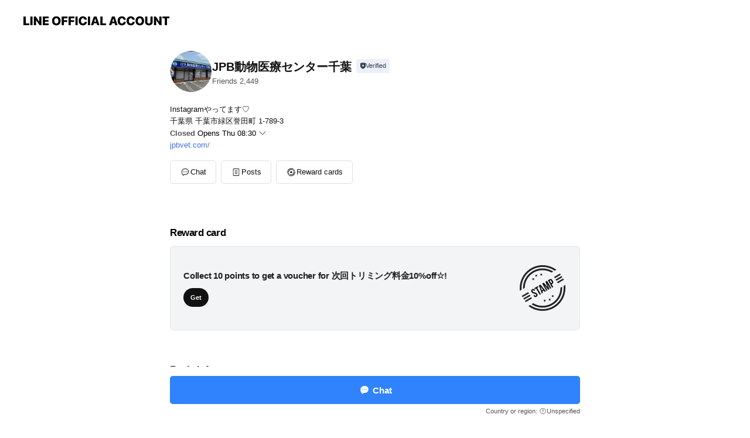

--- FILE ---
content_type: text/html; charset=utf-8
request_url: https://page.line.me/684ptkzp
body_size: 19849
content:
<!DOCTYPE html><html lang="en"><script id="oa-script-list" type="application/json">https://page.line-scdn.net/_next/static/chunks/pages/_app-04a59534f1b6ba96.js,https://page.line-scdn.net/_next/static/chunks/pages/%5BsearchId%5D-64515e177c06d1a4.js</script><head><meta charSet="UTF-8"/><meta name="viewport" content="width=device-width,initial-scale=1,minimum-scale=1,maximum-scale=1,user-scalable=no,viewport-fit=cover"/><link rel="apple-touch-icon" sizes="180x180" href="https://page.line-scdn.net/favicons/apple-touch-icon.png"/><link rel="icon" type="image/png" sizes="32x32" href="https://page.line-scdn.net/favicons/favicon-32x32.png"/><link rel="icon" type="image/png" sizes="16x16" href="https://page.line-scdn.net/favicons/favicon-16x16.png&quot;"/><link rel="mask-icon" href="https://page.line-scdn.net/favicons/safari-pinned-tab.svg" color="#4ecd00"/><link rel="shortcut icon" href="https://page.line-scdn.net/favicons/favicon.ico"/><meta name="theme-color" content="#ffffff"/><meta property="og:image" content="https://page-share.line.me//%40684ptkzp/global/og_image.png?ts=1768421099426"/><meta name="twitter:card" content="summary_large_image"/><link rel="stylesheet" href="https://unpkg.com/swiper@6.8.1/swiper-bundle.min.css"/><title>JPB動物医療センター千葉 | LINE Official Account</title><meta property="og:title" content="JPB動物医療センター千葉 | LINE Official Account"/><meta name="twitter:title" content="JPB動物医療センター千葉 | LINE Official Account"/><link rel="canonical" href="https://page.line.me/684ptkzp"/><meta property="line:service_name" content="Official Account"/><meta property="line:sub_title_2" content="〒266-0005 千葉県 千葉市緑区誉田町 1-789-3"/><meta name="description" content="JPB動物医療センター千葉&#x27;s LINE official account profile page. Add them as a friend for the latest news."/><meta name="next-head-count" content="18"/><link rel="preload" href="https://page.line-scdn.net/_next/static/css/6c56c7c442f9e637.css" as="style"/><link rel="stylesheet" href="https://page.line-scdn.net/_next/static/css/6c56c7c442f9e637.css" data-n-g=""/><link rel="preload" href="https://page.line-scdn.net/_next/static/css/32cf1b1e6f7e57c2.css" as="style"/><link rel="stylesheet" href="https://page.line-scdn.net/_next/static/css/32cf1b1e6f7e57c2.css" data-n-p=""/><noscript data-n-css=""></noscript><script defer="" nomodule="" src="https://page.line-scdn.net/_next/static/chunks/polyfills-c67a75d1b6f99dc8.js"></script><script src="https://page.line-scdn.net/_next/static/chunks/webpack-130e19885477412b.js" defer=""></script><script src="https://page.line-scdn.net/_next/static/chunks/framework-5d5971fdfab04833.js" defer=""></script><script src="https://page.line-scdn.net/_next/static/chunks/main-05d9c954f502a1b0.js" defer=""></script><script src="https://page.line-scdn.net/_next/static/chunks/e893f787-81841bf25f7a5b4d.js" defer=""></script><script src="https://page.line-scdn.net/_next/static/chunks/fd0ff8c8-d43e8626c80b2f59.js" defer=""></script><script src="https://page.line-scdn.net/_next/static/chunks/518-b33b01654ebc3704.js" defer=""></script><script src="https://page.line-scdn.net/_next/static/chunks/421-6db75eee1ddcc32a.js" defer=""></script><script src="https://page.line-scdn.net/_next/static/chunks/70-2befe84e3601a64e.js" defer=""></script><script src="https://page.line-scdn.net/_next/static/chunks/806-b648e1cb86c8d62b.js" defer=""></script><script src="https://page.line-scdn.net/_next/static/chunks/137-90ab3d3bd63e8e4a.js" defer=""></script><script src="https://page.line-scdn.net/_next/static/chunks/124-b469aeaada29d832.js" defer=""></script><script src="https://page.line-scdn.net/_next/static/chunks/423-d26e88c20d1ad3af.js" defer=""></script><script src="https://page.line-scdn.net/_next/static/chunks/913-0e0576b9d3accdb4.js" defer=""></script><script src="https://page.line-scdn.net/_next/static/chunks/741-3bb2a46e2bff1fe4.js" defer=""></script><script src="https://page.line-scdn.net/_next/static/wbE9r1btNEObkNSy-fn7d/_buildManifest.js" defer=""></script><script src="https://page.line-scdn.net/_next/static/wbE9r1btNEObkNSy-fn7d/_ssgManifest.js" defer=""></script></head><body class=""><div id="__next"><div class="wrap main" style="--profile-button-color:#3083fd" data-background="false" data-theme="true" data-js-top="true"><header id="header" class="header header_web"><div class="header_wrap"><span class="header_logo"><svg xmlns="http://www.w3.org/2000/svg" fill="none" viewBox="0 0 250 17" class="header_logo_image" role="img" aria-label="LINE OFFICIAL ACCOUNT" title="LINE OFFICIAL ACCOUNT"><path fill="#000" d="M.118 16V1.204H3.88v11.771h6.121V16zm11.607 0V1.204h3.763V16zm6.009 0V1.204h3.189l5.916 8.541h.072V1.204h3.753V16h-3.158l-5.947-8.634h-.072V16zm15.176 0V1.204h10.14v3.025h-6.377V7.15h5.998v2.83h-5.998v2.994h6.378V16zm23.235.267c-4.491 0-7.3-2.943-7.3-7.66v-.02c0-4.707 2.83-7.65 7.3-7.65 4.502 0 7.311 2.943 7.311 7.65v.02c0 4.717-2.8 7.66-7.311 7.66m0-3.118c2.153 0 3.486-1.763 3.486-4.542v-.02c0-2.8-1.363-4.533-3.486-4.533-2.102 0-3.466 1.723-3.466 4.532v.02c0 2.81 1.354 4.543 3.466 4.543M65.291 16V1.204h10.07v3.025h-6.306v3.373h5.732v2.881h-5.732V16zm11.731 0V1.204h10.07v3.025h-6.307v3.373h5.732v2.881h-5.732V16zm11.73 0V1.204h3.764V16zm12.797.267c-4.44 0-7.198-2.84-7.198-7.67v-.01c0-4.83 2.779-7.65 7.198-7.65 3.866 0 6.542 2.481 6.676 5.793v.103h-3.62l-.021-.154c-.235-1.538-1.312-2.625-3.035-2.625-2.06 0-3.363 1.692-3.363 4.522v.01c0 2.861 1.313 4.563 3.374 4.563 1.63 0 2.789-1.015 3.045-2.666l.02-.112h3.62l-.01.112c-.133 3.312-2.84 5.784-6.686 5.784m8.47-.267V1.204h3.763V16zm5.189 0 4.983-14.796h4.604L129.778 16h-3.947l-.923-3.25h-4.83l-.923 3.25zm7.249-11.577-1.6 5.62h3.271l-1.599-5.62zM131.204 16V1.204h3.763v11.771h6.121V16zm14.868 0 4.983-14.796h4.604L160.643 16h-3.948l-.923-3.25h-4.83L150.02 16zm7.249-11.577-1.599 5.62h3.271l-1.6-5.62zm14.653 11.844c-4.44 0-7.198-2.84-7.198-7.67v-.01c0-4.83 2.779-7.65 7.198-7.65 3.866 0 6.542 2.481 6.675 5.793v.103h-3.619l-.021-.154c-.236-1.538-1.312-2.625-3.035-2.625-2.061 0-3.363 1.692-3.363 4.522v.01c0 2.861 1.312 4.563 3.373 4.563 1.631 0 2.789-1.015 3.046-2.666l.02-.112h3.62l-.01.112c-.134 3.312-2.841 5.784-6.686 5.784m15.258 0c-4.44 0-7.198-2.84-7.198-7.67v-.01c0-4.83 2.778-7.65 7.198-7.65 3.866 0 6.542 2.481 6.675 5.793v.103h-3.619l-.021-.154c-.236-1.538-1.312-2.625-3.035-2.625-2.061 0-3.363 1.692-3.363 4.522v.01c0 2.861 1.312 4.563 3.373 4.563 1.631 0 2.789-1.015 3.046-2.666l.02-.112h3.62l-.011.112c-.133 3.312-2.84 5.784-6.685 5.784m15.36 0c-4.491 0-7.3-2.943-7.3-7.66v-.02c0-4.707 2.83-7.65 7.3-7.65 4.502 0 7.311 2.943 7.311 7.65v.02c0 4.717-2.799 7.66-7.311 7.66m0-3.118c2.154 0 3.487-1.763 3.487-4.542v-.02c0-2.8-1.364-4.533-3.487-4.533-2.102 0-3.466 1.723-3.466 4.532v.02c0 2.81 1.354 4.543 3.466 4.543m15.514 3.118c-3.855 0-6.367-2.184-6.367-5.517V1.204h3.763v9.187c0 1.723.923 2.758 2.615 2.758 1.681 0 2.604-1.035 2.604-2.758V1.204h3.763v9.546c0 3.322-2.491 5.517-6.378 5.517M222.73 16V1.204h3.189l5.916 8.541h.072V1.204h3.753V16h-3.158l-5.947-8.634h-.072V16zm18.611 0V4.229h-4.081V1.204h11.915v3.025h-4.081V16z"></path></svg></span></div></header><div class="container"><div data-intersection-target="profileFace" class="_root_f63qr_2 _modeLiffApp_f63qr_155"><div class="_account_f63qr_11"><div class="_accountHead_f63qr_16"><div class="_accountHeadIcon_f63qr_22"><a class="_accountHeadIconLink_f63qr_31" href="/684ptkzp/profile/img"><div class="_root_19dwp_1"><img class="_thumbnailImage_19dwp_8" src="https://profile.line-scdn.net/0hVfJWInloCUl3LhchO_N2HktrByQAAA8BD0tEf1ssVHEOTExNG0xGK1V7UyldSk9MGExOKwAuB34O/preview" alt="Show profile photo" width="70" height="70"/></div></a></div><div class="_accountHeadContents_f63qr_34"><h1 class="_accountHeadTitle_f63qr_37"><span class="_accountHeadTitleText_f63qr_51">JPB動物医療センター千葉</span><button type="button" class="_accountHeadBadge_f63qr_54" aria-label="Show account info"><span class="_root_4p75h_1 _typeCertified_4p75h_20"><span class="_icon_4p75h_17"><span role="img" aria-label="Verification status" class="la labs _iconImage_4p75h_17" style="width:11px;aspect-ratio:1;display:inline-grid;place-items:stretch"><svg xmlns="http://www.w3.org/2000/svg" data-laicon-version="10.2" viewBox="0 0 20 20" fill="currentColor"><g transform="translate(-2 -2)"><path d="M12 2.5c-3.7 0-6.7.7-7.8 1-.3.2-.5.5-.5.8v8.9c0 3.2 4.2 6.3 8 8.2.1 0 .2.1.3.1s.2 0 .3-.1c3.9-1.9 8-5 8-8.2V4.3c0-.3-.2-.6-.5-.7-1.1-.3-4.1-1.1-7.8-1.1zm0 4.2 1.2 2.7 2.7.3-1.9 2 .4 2.8-2.4-1.2-2.4 1.3.4-2.8-1.9-2 2.7-.3L12 6.7z"/></g></svg></span></span><span class="_label_4p75h_42">Verified</span></span></button></h1><div class="_accountHeadSubTexts_f63qr_58"><p class="_accountHeadSubText_f63qr_58">Friends<!-- --> <!-- -->2,449</p></div></div></div><div class="_accountInfo_f63qr_73"><p class="_accountInfoText_f63qr_85">Instagramやってます♡</p><p class="_accountInfoText_f63qr_85">千葉県 千葉市緑区誉田町 1-789-3</p><p class="_accountInfoWorking_f63qr_92"><button type="button"><span class="_accountInfoWorkingLabel_f63qr_95">Closed</span><span>Opens Thu 08:30</span><span role="img" aria-label="Expand" class="la lar _accountInfoWorkingIcon_f63qr_108" style="width:14px;aspect-ratio:1;color:#777;display:inline-grid;place-items:stretch"><svg xmlns="http://www.w3.org/2000/svg" data-laicon-version="15.0" viewBox="0 0 20 20" fill="currentColor"><g transform="translate(-2 -2)"><path d="m11.9998 14.56-7.03-7.03-1.273 1.274 8.303 8.302 8.302-8.303-1.273-1.272-7.029 7.029Z"/></g></svg></span></button></p><div class="_accountInfoWorkingOptions_f63qr_117"><div class="_accountInfoWorkingOptionsInner_f63qr_126"><div><p class="_root_m0rgx_1"><span>Sun</span><span class="_time_m0rgx_15">08:30 - 18:30</span></p><p class="_root_m0rgx_1"><span>Mon</span><span class="_time_m0rgx_15">08:30 - 18:30</span></p><p class="_root_m0rgx_1"><span>Tue</span><span class="_time_m0rgx_15">08:30 - 18:30</span></p><p class="_root_m0rgx_1"><span>Wed</span><span class="_time_m0rgx_15">08:30 - 18:30</span></p><p class="_root_m0rgx_1 _currentWeek_m0rgx_10"><span>Thu</span><span class="_time_m0rgx_15">08:30 - 18:30</span></p><p class="_root_m0rgx_1"><span>Fri</span><span class="_time_m0rgx_15">08:30 - 18:30</span></p><p class="_root_m0rgx_1"><span>Sat</span><span class="_time_m0rgx_15">08:30 - 18:30</span></p></div><p>12:00から15:00は休診。第二木曜の午後休の場合有り。</p></div></div><p><a class="_accountInfoWebsiteLink_f63qr_137" href="https://jpbvet.com/"><span class="_accountInfoWebsiteUrl_f63qr_141">jpbvet.com/</span></a></p></div><div class="_actionButtons_f63qr_152"><div><div class="_root_1nhde_1"><button type="button" class="_button_1nhde_9"><span class="_icon_1nhde_31"><span role="img" class="la lar" style="width:14px;aspect-ratio:1;display:inline-grid;place-items:stretch"><svg xmlns="http://www.w3.org/2000/svg" data-laicon-version="15.0" viewBox="0 0 20 20" fill="currentColor"><g transform="translate(-2 -2)"><path d="M11.8722 10.2255a.9.9 0 1 0 0 1.8.9.9 0 0 0 0-1.8Zm-3.5386 0a.9.9 0 1 0 0 1.8.9.9 0 0 0 0-1.8Zm7.0767 0a.9.9 0 1 0 0 1.8.9.9 0 0 0 0-1.8Z"/><path d="M6.5966 6.374c-1.256 1.2676-1.988 3.1338-1.988 5.5207 0 2.8387 1.6621 5.3506 2.8876 6.8107.6247-.8619 1.6496-1.7438 3.2265-1.7444h.0015l2.2892-.0098h.0028c3.4682 0 6.2909-2.8223 6.2909-6.2904 0-1.9386-.7072-3.4895-1.9291-4.5632C16.1475 5.0163 14.3376 4.37 12.0582 4.37c-2.3602 0-4.2063.7369-5.4616 2.004Zm-.9235-.915C7.2185 3.8991 9.4223 3.07 12.0582 3.07c2.5189 0 4.6585.7159 6.1779 2.051 1.5279 1.3427 2.371 3.2622 2.371 5.5398 0 4.1857-3.4041 7.5896-7.5894 7.5904h-.0015l-2.2892.0098h-.0028c-1.33 0-2.114.9634-2.5516 1.8265l-.4192.8269-.6345-.676c-1.2252-1.3055-3.8103-4.4963-3.8103-8.3437 0-2.6555.8198-4.8767 2.3645-6.4358Z"/></g></svg></span></span><span class="_label_1nhde_14">Chat</span></button></div><div class="_root_1nhde_1"><a role="button" href="https://line.me/R/home/public/main?id=684ptkzp&amp;utm_source=businessprofile&amp;utm_medium=action_btn" class="_button_1nhde_9"><span class="_icon_1nhde_31"><span role="img" class="la lar" style="width:14px;aspect-ratio:1;display:inline-grid;place-items:stretch"><svg xmlns="http://www.w3.org/2000/svg" data-laicon-version="15.0" viewBox="0 0 20 20" fill="currentColor"><g transform="translate(-2 -2)"><path d="M6.0001 4.5104a.35.35 0 0 0-.35.35v14.2792a.35.35 0 0 0 .35.35h12a.35.35 0 0 0 .35-.35V4.8604a.35.35 0 0 0-.35-.35h-12Zm-1.65.35c0-.9112.7387-1.65 1.65-1.65h12c.9113 0 1.65.7388 1.65 1.65v14.2792c0 .9113-.7387 1.65-1.65 1.65h-12c-.9113 0-1.65-.7387-1.65-1.65V4.8604Z"/><path d="M15.0534 12.65H8.9468v-1.3h6.1066v1.3Zm0-3.3413H8.9468v-1.3h6.1066v1.3Zm0 6.6827H8.9468v-1.3h6.1066v1.3Z"/></g></svg></span></span><span class="_label_1nhde_14">Posts</span></a></div><div class="_root_1nhde_1"><a role="button" href="https://liff.line.me/1654883656-XqwKRkd4/accounts/684ptkzp/shopcards/01HG7XXTBPW60R5P49EVHEV4WH?utm_source=businessprofile&amp;utm_medium=action_btn" class="_button_1nhde_9"><span class="_icon_1nhde_31"><span role="img" class="la labr" style="width:14px;aspect-ratio:1;display:inline-grid;place-items:stretch"><svg xmlns="http://www.w3.org/2000/svg" data-laicon-version="16.2" viewBox="0 0 20 20" fill="currentColor"><g transform="translate(-2 -2)"><path d="M7.82 4.77c-3.08 1.78-4.59 5.24-4.06 8.56h.01l-1.2.69c-.85-3.98.89-8.24 4.6-10.38 3.71-2.14 8.27-1.52 11.29 1.2l-1.2.69c-2.61-2.12-6.36-2.54-9.44-.76Zm8.35 14.46c3.08-1.78 4.59-5.24 4.06-8.56l1.2-.69c.85 3.99-.9 8.24-4.61 10.38-3.71 2.14-8.27 1.53-11.29-1.2l1.2-.69c2.61 2.12 6.36 2.54 9.44.76Z"/><path d="M9.04 6.86a5.923 5.923 0 0 0-2.96 5.13l-.01-.01-1.26.73c-.27-2.74 1.03-5.52 3.57-6.98a7.243 7.243 0 0 1 7.84.4l-1.26.73a5.907 5.907 0 0 0-5.92 0Zm5.92 10.28a5.91 5.91 0 0 0 2.96-5.13l.01.01 1.26-.73c.27 2.74-1.03 5.52-3.57 6.98a7.243 7.243 0 0 1-7.84-.4l1.26-.73a5.907 5.907 0 0 0 5.92 0Z"/><path d="m14.31 9.79-.67 1.85L15 13.06c.17.17.04.46-.2.46l-1.96-.06-.93 1.73c-.11.21-.43.18-.5-.05l-.55-1.89-1.93-.35c-.24-.04-.3-.35-.1-.49l1.63-1.1-.27-1.95c-.03-.24.24-.4.43-.25l1.55 1.2 1.77-.86c.22-.11.45.11.37.33v.01Zm2.52-1.16a6.064 6.064 0 0 0-.87-.99l3.37-1.95c.28.33.54.68.78 1.05l-3.28 1.89Zm-.87-.99-.01-.01.01.01Zm5.17 1.17-3.37 1.95c-.1-.43-.24-.85-.43-1.26l3.28-1.89c.2.39.38.79.52 1.2ZM7.168 15.371l.002-.001-.01-.01.008.011ZM3.89 17.26l3.278-1.889c.258.366.555.702.872.989l-3.37 1.95c-.28-.33-.54-.68-.78-1.05Zm2.35-4.02-3.37 1.95c.14.41.32.81.52 1.2l3.28-1.89c-.19-.41-.33-.83-.43-1.26Z"/></g></svg></span></span><span class="_label_1nhde_14">Reward cards</span></a></div></div></div></div></div><div class="content"><div class="ldsg-tab plugin_tab" data-flexible="flexible" style="--tab-indicator-position:0px;--tab-indicator-width:0px" id="tablist"><div class="tab-content"><div class="tab-content-inner"><div class="tab-list" role="tablist"><a aria-selected="true" role="tab" class="tab-list-item" tabindex="0"><span class="text">Reward card</span></a><a aria-selected="false" role="tab" class="tab-list-item"><span class="text">Basic info</span></a><a aria-selected="false" role="tab" class="tab-list-item"><span class="text">Mixed media feed</span></a><a aria-selected="false" role="tab" class="tab-list-item"><span class="text">Social media</span></a><a aria-selected="false" role="tab" class="tab-list-item"><span class="text">You might like</span></a></div><div class="tab-indicator"></div></div></div></div><section class="section section_shopcard" id="plugin-reward-card-1227006604955479" data-js-plugin="rewardCard"><h2 class="title_section" data-testid="plugin-header"><span class="title">Reward card</span></h2><div class="shopcard_plugin"><a target="_self" rel="noopener" href="https://liff.line.me/1654883656-XqwKRkd4/accounts/684ptkzp/shopcards/01HG7XXTBPW60R5P49EVHEV4WH?utm_source=businessprofile&amp;utm_medium=plugin"><div class="shopcard_desc"><strong class="shopcard_title">Collect 10 points to get a voucher for 次回トリミング料金10%off☆!</strong><span class="shopcard_go">Get</span></div></a></div></section><section class="section section_info" id="plugin-information-186576426440168" data-js-plugin="information"><h2 class="title_section" data-testid="plugin-header"><span class="title">Basic info</span></h2><div class="basic_info_item info_time"><i class="icon"><svg width="19" height="19" viewBox="0 0 19 19" fill="none" xmlns="http://www.w3.org/2000/svg"><path fill-rule="evenodd" clip-rule="evenodd" d="M9.5 2.177a7.323 7.323 0 100 14.646 7.323 7.323 0 000-14.646zm0 1.03a6.294 6.294 0 110 12.587 6.294 6.294 0 010-12.588zm.514 5.996v-3.73H8.985v4.324l2.79 1.612.515-.892-2.276-1.314z" fill="#000"></path></svg></i><div class="title"><span class="title_s">Thu</span><span class="con_s">08:30 - 18:30</span></div><p class="memo">12:00から15:00は休診。第二木曜の午後休の場合有り。</p><ul class="lst_week"><li><span class="title_s">Sun</span><span class="con_s">08:30 - 18:30</span></li><li><span class="title_s">Mon</span><span class="con_s">08:30 - 18:30</span></li><li><span class="title_s">Tue</span><span class="con_s">08:30 - 18:30</span></li><li><span class="title_s">Wed</span><span class="con_s">08:30 - 18:30</span></li><li><span class="title_s">Thu</span><span class="con_s">08:30 - 18:30</span></li><li><span class="title_s">Fri</span><span class="con_s">08:30 - 18:30</span></li><li><span class="title_s">Sat</span><span class="con_s">08:30 - 18:30</span></li></ul></div><div class="basic_info_item info_url is_selectable"><i class="icon"><svg width="19" height="19" viewBox="0 0 19 19" fill="none" xmlns="http://www.w3.org/2000/svg"><path fill-rule="evenodd" clip-rule="evenodd" d="M9.5 2.18a7.32 7.32 0 100 14.64 7.32 7.32 0 000-14.64zM3.452 7.766A6.294 6.294 0 003.21 9.5c0 .602.084 1.184.242 1.736H6.32A17.222 17.222 0 016.234 9.5c0-.597.03-1.178.086-1.735H3.452zm.396-1.029H6.46c.224-1.303.607-2.422 1.11-3.225a6.309 6.309 0 00-3.722 3.225zm3.51 1.03a15.745 15.745 0 000 3.47h4.284a15.749 15.749 0 000-3.47H7.358zm4.131-1.03H7.511C7.903 4.64 8.707 3.21 9.5 3.21c.793 0 1.597 1.43 1.99 3.526zm1.19 1.03a17.21 17.21 0 010 3.47h2.869A6.292 6.292 0 0015.79 9.5c0-.602-.084-1.184-.242-1.735H12.68zm2.473-1.03H12.54c-.224-1.303-.607-2.422-1.11-3.225a6.308 6.308 0 013.722 3.225zM7.57 15.489a6.309 6.309 0 01-3.722-3.224H6.46c.224 1.303.607 2.421 1.11 3.224zm1.929.301c-.793 0-1.596-1.43-1.99-3.525h3.98c-.394 2.095-1.197 3.525-1.99 3.525zm1.93-.301c.503-.803.886-1.921 1.11-3.224h2.612a6.309 6.309 0 01-3.723 3.224z" fill="#000"></path></svg></i><a class="account_info_website_link" href="https://jpbvet.com/"><span class="account_info_website_url">jpbvet.com/</span></a></div><div class="basic_info_item place_map" data-js-access="true"><div class="map_area"><a target="_blank" rel="noopener" href="https://www.google.com/maps/search/?api=1&amp;query=35.5488827%2C140.2033793"><img src="https://maps.googleapis.com/maps/api/staticmap?key=AIzaSyCmbTfxB3uMZpzVX9NYKqByC1RRi2jIjf0&amp;channel=Line_Account&amp;scale=2&amp;size=400x200&amp;center=35.5489827%2C140.2033793&amp;markers=scale%3A2%7Cicon%3Ahttps%3A%2F%2Fpage.line-scdn.net%2F_%2Fimages%2FmapPin.v1.png%7C35.5488827%2C140.2033793&amp;language=en&amp;region=&amp;signature=SJYVPLGx_HAgv9y1P-Q2rwCiI08%3D" alt=""/></a></div><div class="map_text"><i class="icon"><svg width="19" height="19" viewBox="0 0 19 19" fill="none" xmlns="http://www.w3.org/2000/svg"><path fill-rule="evenodd" clip-rule="evenodd" d="M9.731 1.864l-.23-.004a6.308 6.308 0 00-4.853 2.266c-2.155 2.565-1.9 6.433.515 8.857a210.37 210.37 0 013.774 3.911.772.772 0 001.13 0l.942-.996a182.663 182.663 0 012.829-2.916c2.413-2.422 2.67-6.29.515-8.855a6.308 6.308 0 00-4.622-2.263zm-.23 1.026a5.28 5.28 0 014.064 1.9c1.805 2.147 1.588 5.413-.456 7.466l-.452.456a209.82 209.82 0 00-2.87 2.98l-.285.3-1.247-1.31a176.87 176.87 0 00-2.363-2.425c-2.045-2.053-2.261-5.32-.456-7.468a5.28 5.28 0 014.064-1.9zm0 3.289a2.004 2.004 0 100 4.008 2.004 2.004 0 000-4.008zm0 1.029a.975.975 0 110 1.95.975.975 0 010-1.95z" fill="#000"></path></svg></i><div class="map_title_area"><strong class="map_title">〒266-0005 千葉県 千葉市緑区誉田町 1-789-3</strong><button type="button" class="button_copy" aria-label="Copy"><i class="icon_copy"><svg width="16" height="16" xmlns="http://www.w3.org/2000/svg" data-laicon-version="15" viewBox="0 0 24 24"><path d="M3.2 3.05a.65.65 0 01.65-.65h12.99a.65.65 0 01.65.65V6.5h-1.3V3.7H4.5v13.28H7v1.3H3.85a.65.65 0 01-.65-.65V3.05z"></path><path d="M6.52 6.36a.65.65 0 01.65-.65h12.98a.65.65 0 01.65.65V17.5l-4.1 4.1H7.17a.65.65 0 01-.65-.65V6.36zm1.3.65V20.3h8.34l3.34-3.34V7.01H7.82z"></path><path d="M14.13 10.19H9.6v-1.3h4.53v1.3zm0 2.2H9.6v-1.3h4.53v1.3zm1.27 3.81h5.4v1.3h-4.1v4.1h-1.3v-5.4z"></path></svg></i></button></div><div class="map_address">誉田駅</div></div></div></section><section class="section media_seemore" id="plugin-media-186576426440167" data-js-plugin="media"><a data-testid="link-with-next" class="link" href="/684ptkzp/media/186576426440167"><h2 class="title_section" data-testid="plugin-header"><span class="title">Mixed media feed</span><span class="text_more">See more</span></h2></a><div class="photo_plugin"><div class="photo_item"><a data-testid="link-with-next" href="/684ptkzp/media/186576426440167/item/1173001961691960000"><picture class="picture"><img class="image" alt=""/></picture></a></div><div class="photo_item"><a data-testid="link-with-next" href="/684ptkzp/media/186576426440167/item/1171058324862321000"><picture class="picture"><img class="image" alt=""/></picture></a></div><div class="photo_item ico_video"><a data-testid="link-with-next" href="/684ptkzp/media/186576426440167/item/1163304652404040700"><picture class="picture"><img class="image" alt=""/></picture></a></div><div class="photo_item"><a data-testid="link-with-next" href="/684ptkzp/media/186576426440167/item/1162777603404048600"><picture class="picture"><img class="image" alt=""/></picture></a></div><div class="photo_item ico_video"><a data-testid="link-with-next" href="/684ptkzp/media/186576426440167/item/1162509763404045800"><picture class="picture"><img class="image" alt=""/></picture></a></div><div class="photo_item ico_video"><a data-testid="link-with-next" href="/684ptkzp/media/186576426440167/item/1162250564904044800"><picture class="picture"><img class="image" alt=""/></picture></a></div><div class="photo_item ico_video"><a data-testid="link-with-next" href="/684ptkzp/media/186576426440167/item/1161982724904040400"><picture class="picture"><img class="image" alt=""/></picture></a></div><div class="photo_item ico_video"><a data-testid="link-with-next" href="/684ptkzp/media/186576426440167/item/1161455685804041200"><picture class="picture"><img class="image" alt=""/></picture></a></div><div class="photo_item ico_video"><a data-testid="link-with-next" href="/684ptkzp/media/186576426440167/item/1161213766104041200"><picture class="picture"><img class="image" alt=""/></picture></a></div></div></section><section class="section section_sns" id="plugin-social-media-1227011680063327" data-js-plugin="socialMedia"><h2 class="title_section" data-testid="plugin-header"><span class="title">Social media</span></h2><div class="sns_plugin"><p class="text">Follow us on social media</p><div class="sns_area"><a target="_blank" rel="noopener noreferrer ugc nofollow" href="https://instagram.com/honda_vet?igshid=MzRlODBiNWFlZA==" class="link link_instagram" data-testid="instagram"><span class="icon"><svg xmlns="http://www.w3.org/2000/svg" data-laicon-version="5.9" viewBox="0 0 24 24"><g fill="#fff"><path d="M12 4.622c2.403 0 2.688.009 3.637.052.877.04 1.354.187 1.67.31.421.163.72.358 1.036.673.315.315.51.615.673 1.035.123.317.27.794.31 1.671.043.95.052 1.234.052 3.637s-.009 2.688-.052 3.637c-.04.877-.187 1.354-.31 1.67a2.79 2.79 0 01-.673 1.036c-.315.315-.615.51-1.035.673-.317.123-.794.27-1.671.31-.95.043-1.234.052-3.637.052s-2.688-.009-3.637-.052c-.877-.04-1.354-.187-1.67-.31a2.788 2.788 0 01-1.036-.673 2.79 2.79 0 01-.673-1.035c-.123-.317-.27-.794-.31-1.671-.043-.95-.052-1.234-.052-3.637s.009-2.688.052-3.637c.04-.877.187-1.354.31-1.67a2.79 2.79 0 01.673-1.036c.315-.315.615-.51 1.035-.673.317-.123.794-.27 1.671-.31.95-.043 1.234-.052 3.637-.052zM12 3c-2.444 0-2.75.01-3.71.054-.959.044-1.613.196-2.185.418A4.412 4.412 0 004.51 4.511c-.5.5-.809 1.002-1.038 1.594-.223.572-.375 1.226-.419 2.184C3.01 9.25 3 9.556 3 12s.01 2.75.054 3.71c.044.959.196 1.613.419 2.185a4.41 4.41 0 001.038 1.595c.5.5 1.002.808 1.594 1.038.572.222 1.226.374 2.184.418C9.25 20.99 9.556 21 12 21s2.75-.01 3.71-.054c.959-.044 1.613-.196 2.185-.419a4.412 4.412 0 001.595-1.038c.5-.5.808-1.002 1.038-1.594.222-.572.374-1.226.418-2.184.044-.96.054-1.267.054-3.711s-.01-2.75-.054-3.71c-.044-.959-.196-1.613-.419-2.185A4.412 4.412 0 0019.49 4.51c-.5-.5-1.002-.809-1.594-1.039-.572-.222-1.226-.374-2.184-.418C14.75 3.01 14.444 3 12 3z"></path><path d="M12.004 7.383a4.622 4.622 0 100 9.243 4.622 4.622 0 000-9.243zm0 7.621a3 3 0 110-6 3 3 0 010 6zm5.884-7.807a1.08 1.08 0 11-2.16 0 1.08 1.08 0 012.16 0z"></path></g></svg></span></a><a target="_blank" rel="noopener noreferrer ugc nofollow" href="https://www.tiktok.com/@honda.vet?_t=8ezwTSK1f1e&amp;_r=1" class="link link_tiktok" data-testid="tiktok"><span class="icon"><svg viewBox="0 0 24 24" fill="none" xmlns="http://www.w3.org/2000/svg"><path d="M10.043 19.7c-.24 0-1.47-.04-2.59-.79-.42-.29-.8-.65-1.12-1.06-.4-.51-.64-1.1-.69-1.25v-.03c-.1-.28-.32-1.02-.29-1.72.05-1.16.41-1.9.57-2.17.29-.52.66-.98 1.11-1.37a4.735 4.735 0 013.08-1.12c.12 0 .24 0 .35.01v2.15a2.631 2.631 0 10-.42 5.23c.45 0 .89-.12 1.29-.34.37-.21.69-.52.92-.88.23-.36.37-.78.4-1.21v-.1c.01-.13.01-.28.01-.42V4.3h2.117l.003.07.06.35c.09.51.33 1.28.98 2.03.26.28.55.53.87.74.11.07.23.14.34.2.6.3 1.17.43 1.56.45v2.11c-.33-.03-.87-.08-1.3-.2-.93-.25-1.55-.64-1.55-.64l-.48-.32-.45-.27v6.17c0 .27-.08 1.02-.31 1.64-.2.52-.5 1.01-.87 1.44-.01.01-.6.72-1.59 1.2-.84.4-1.58.42-1.9.43h-.12.02z" fill="#fff" stroke="#fff" stroke-width="1.3"></path></svg></span></a><a target="_blank" rel="noopener noreferrer ugc nofollow" href="https://twitter.com/hondavet?s=11&amp;t=pEadfXeRPyIUHyQ2PBm3Dg" class="link link_x" data-testid="twitter"><span class="icon"><svg width="20" height="20" viewBox="0 0 20 20" fill="none" xmlns="http://www.w3.org/2000/svg"><g clip-path="url(#clip0_8430_55724)"><path d="M11.19 9.04l4.653-5.29H14.74L10.7 8.343 7.471 3.75H3.75l4.88 6.946-4.88 5.548h1.103l4.267-4.851 3.408 4.85h3.722L11.189 9.04zm-1.511 1.717l-.495-.691L5.25 4.562h1.694l3.175 4.442.494.691 4.127 5.774h-1.693l-3.368-4.711z" fill="#fff"></path></g><defs><clipPath id="clip0_8430_55724"><path fill="#fff" transform="translate(3.75 3.75)" d="M0 0h12.5v12.5H0z"></path></clipPath></defs></svg></span></a></div></div></section><section class="section section_recommend" id="plugin-recommendation-RecommendationPlugin" data-js-plugin="recommendation"><a target="_self" rel="noopener" href="https://liff.line.me/1654867680-wGKa63aV/?utm_source=oaprofile&amp;utm_medium=recommend" class="link"><h2 class="title_section" data-testid="plugin-header"><span class="title">You might like</span><span class="text_more">See more</span></h2></a><section class="RecommendationPlugin_subSection__nWfpQ"><h3 class="RecommendationPlugin_subTitle__EGDML">Accounts others are viewing</h3><div class="swiper-container"><div class="swiper-wrapper"><div class="swiper-slide"><div class="recommend_list"><div class="recommend_item" id="recommend-item-1"><a target="_self" rel="noopener" href="https://page.line.me/723dogir?openerPlatform=liff&amp;openerKey=profileRecommend" class="link"><div class="thumb"><img src="https://profile.line-scdn.net/0h4uMxAmj3a1pwAXl1CgQUDUxEZTcHL20SCDVxblMENW1UYSUPHjVzPQUCZ2NbZXxYGDMsOgAFNz9V/preview" class="image" alt=""/></div><div class="info"><strong class="info_name"><i class="icon_certified"></i>やまがた不妊去勢クリニック</strong><div class="info_detail"><span class="friend">694 friends</span></div></div></a></div><div class="recommend_item" id="recommend-item-2"><a target="_self" rel="noopener" href="https://page.line.me/395zrfrv?openerPlatform=liff&amp;openerKey=profileRecommend" class="link"><div class="thumb"><img src="https://profile.line-scdn.net/0hRBFsr83yDW17Ch7_ULtyOkdPAwAMJAslAz9KCVhdBF4GaR8_Tj4SDFhdWg0GbRlpRD5EDFsOAwoB/preview" class="image" alt=""/></div><div class="info"><strong class="info_name"><i class="icon_certified"></i>おがわ動物病院</strong><div class="info_detail"><span class="friend">666 friends</span></div></div></a></div><div class="recommend_item" id="recommend-item-3"><a target="_self" rel="noopener" href="https://page.line.me/562uebfj?openerPlatform=liff&amp;openerKey=profileRecommend" class="link"><div class="thumb"><img src="https://profile.line-scdn.net/0hJrFNWZdoFV17NwDQXrNqCkdyGzAMGRMVAwZcMwo0S2lUU1RfFVFZbFw-Hm9VVVsMRlQPPFkwTGhe/preview" class="image" alt=""/></div><div class="info"><strong class="info_name"><i class="icon_certified"></i>やちまた動物クリニック</strong><div class="info_detail"><span class="friend">1,893 friends</span></div></div></a></div></div></div><div class="swiper-slide"><div class="recommend_list"><div class="recommend_item" id="recommend-item-4"><a target="_self" rel="noopener" href="https://page.line.me/322dakbl?openerPlatform=liff&amp;openerKey=profileRecommend" class="link"><div class="thumb"><img src="https://profile.line-scdn.net/0h1ohcYhM3bkBVGn-FkO8RF2lfYC0iNGgILXp0LiQSNSR8KSEWaH0pJnAdMHYtLHwTYHx1L3IYYHR6/preview" class="image" alt=""/></div><div class="info"><strong class="info_name"><i class="icon_certified"></i>ペテモ動物病院　おゆみ野</strong><div class="info_detail"><span class="friend">417 friends</span></div></div></a></div><div class="recommend_item" id="recommend-item-5"><a target="_self" rel="noopener" href="https://page.line.me/469xoqvt?openerPlatform=liff&amp;openerKey=profileRecommend" class="link"><div class="thumb"><img src="https://profile.line-scdn.net/0hXcTPva9-B0xpKRnahMV4G1VsCSEeBwEEERoaK0V-XikTHxQfVh1ILx8qWSkXGxcdU0ofKUt7XngU/preview" class="image" alt=""/></div><div class="info"><strong class="info_name"><i class="icon_certified"></i>JPB動物病院　おゆみ野</strong><div class="info_detail"><span class="friend">309 friends</span></div><div class="common_label"><strong class="label"><i class="icon"><svg width="13" height="12" viewBox="0 0 13 12" fill="none" xmlns="http://www.w3.org/2000/svg"><path fill-rule="evenodd" clip-rule="evenodd" d="M11.1 2.14H2.7a.576.576 0 00-.575.576v6.568c0 .317.258.575.575.575h8.4a.576.576 0 00.575-.575V2.716a.576.576 0 00-.575-.575zm-.076 2.407V9.21h-8.25V4.547h8.25zm0-.65V2.791h-8.25v1.106h8.25z" fill="#777"></path><path d="M11.024 9.209v.1h.1v-.1h-.1zm0-4.662h.1v-.1h-.1v.1zM2.774 9.21h-.1v.1h.1v-.1zm0-4.662v-.1h-.1v.1h.1zm8.25-.65v.1h.1v-.1h-.1zm0-1.106h.1v-.1h-.1v.1zm-8.25 0v-.1h-.1v.1h.1zm0 1.106h-.1v.1h.1v-.1zM2.7 2.241h8.4v-.2H2.7v.2zm-.475.475c0-.262.213-.475.475-.475v-.2a.676.676 0 00-.675.675h.2zm0 6.568V2.716h-.2v6.568h.2zm.475.475a.476.476 0 01-.475-.475h-.2c0 .372.303.675.675.675v-.2zm8.4 0H2.7v.2h8.4v-.2zm.475-.475a.476.476 0 01-.475.475v.2a.676.676 0 00.675-.675h-.2zm0-6.568v6.568h.2V2.716h-.2zM11.1 2.24c.262 0 .475.213.475.475h.2a.676.676 0 00-.675-.675v.2zm.024 6.968V4.547h-.2V9.21h.2zm-8.35.1h8.25v-.2h-8.25v.2zm-.1-4.762V9.21h.2V4.547h-.2zm8.35-.1h-8.25v.2h8.25v-.2zm.1-.55V2.791h-.2v1.106h.2zm-.1-1.206h-8.25v.2h8.25v-.2zm-8.35.1v1.106h.2V2.791h-.2zm.1 1.206h8.25v-.2h-8.25v.2zm6.467 2.227l-.296.853-.904.019.72.545-.261.865.741-.516.742.516-.262-.865.72-.545-.903-.019-.297-.853z" fill="#777"></path></svg></i><span class="text">Reward card</span></strong></div></div></a></div><div class="recommend_item" id="recommend-item-6"><a target="_self" rel="noopener" href="https://page.line.me/783bppqi?openerPlatform=liff&amp;openerKey=profileRecommend" class="link"><div class="thumb"><img src="https://profile.line-scdn.net/0hPlk88B8TD0NWQR75v-twFGoEAS4hbwkLLnBEI3ZIVnN-Ik0XPnVBdiFDBnR8eUwcOXNHcnsWUXd9/preview" class="image" alt=""/></div><div class="info"><strong class="info_name"><i class="icon_certified"></i>わんこの洋服屋さん</strong><div class="info_detail"><span class="friend">305 friends</span></div></div></a></div></div></div><div class="swiper-slide"><div class="recommend_list"><div class="recommend_item" id="recommend-item-7"><a target="_self" rel="noopener" href="https://page.line.me/046vrinf?openerPlatform=liff&amp;openerKey=profileRecommend" class="link"><div class="thumb"><img src="https://profile.line-scdn.net/0hrRZncU2QLX1nFzojDBJSKltSIxAQOSs1H3Y1HUFAJk5IdDopX3ViG0BHJE1Jd2svWXI3E0QUdBlJ/preview" class="image" alt=""/></div><div class="info"><strong class="info_name"><i class="icon_certified"></i>ペッツマックスおゆみ野店</strong><div class="info_detail"><span class="friend">1,505 friends</span></div></div></a></div><div class="recommend_item" id="recommend-item-8"><a target="_self" rel="noopener" href="https://page.line.me/034twiqb?openerPlatform=liff&amp;openerKey=profileRecommend" class="link"><div class="thumb"><img src="https://profile.line-scdn.net/0hQlFgTnY_DkN7Hh-98HtxFEdbAC4MMAgLA3pFIFtLVXtVK04SFXwUcAlLUHYCLB4UQXBEIFdKUnIC/preview" class="image" alt=""/></div><div class="info"><strong class="info_name"><i class="icon_certified"></i>ぞうか屋アレット</strong><div class="info_detail"><span class="friend">507 friends</span></div></div></a></div><div class="recommend_item" id="recommend-item-9"><a target="_self" rel="noopener" href="https://page.line.me/613cdtjy?openerPlatform=liff&amp;openerKey=profileRecommend" class="link"><div class="thumb"><img src="https://profile.line-scdn.net/0hAp6tTncnHl8LDQ8O3eVhCDdIEDJ8IxgXc2tWOnkEE292aAkNNDtRP3sKQWouOlAJMW1QbntfFWcm/preview" class="image" alt=""/></div><div class="info"><strong class="info_name"><i class="icon_certified"></i>鰻の成瀬 八街店</strong><div class="info_detail"><span class="friend">1,163 friends</span></div><div class="common_label"><strong class="label"><i class="icon"><svg width="12" height="12" viewBox="0 0 12 12" fill="none" xmlns="http://www.w3.org/2000/svg"><path fill-rule="evenodd" clip-rule="evenodd" d="M2.425 3.014v6.604h7.15V3.014h-7.15zm-.85-.147c0-.388.315-.703.703-.703h7.444c.388 0 .703.315.703.703v6.898a.703.703 0 01-.703.703H2.278a.703.703 0 01-.703-.703V2.867z" fill="#777"></path><path d="M7.552 5.7l.585.636-2.47 2.262L4.052 7.04l.593-.604 1.027.99L7.552 5.7z" fill="#777"></path><path fill-rule="evenodd" clip-rule="evenodd" d="M2 3.883h8v.85H2v-.85zM4.2 1.5v1.089h-.85V1.5h.85zm4.451 0v1.089h-.85V1.5h.85z" fill="#777"></path></svg></i><span class="text">Book</span></strong></div></div></a></div></div></div><div class="swiper-slide"><div class="recommend_list"><div class="recommend_item" id="recommend-item-10"><a target="_self" rel="noopener" href="https://page.line.me/vsv3293t?openerPlatform=liff&amp;openerKey=profileRecommend" class="link"><div class="thumb"><img src="https://profile.line-scdn.net/0hhqsIn4_BN15OMClU8O9ICXJ1OTM5HjEWNlArOTg0PWc2VXQMdwR5ODs0ajxhVXkJIgZxbGM2YWhh/preview" class="image" alt=""/></div><div class="info"><strong class="info_name"><i class="icon_certified"></i>美容室フェロウズ</strong><div class="info_detail"><span class="friend">1,221 friends</span></div><div class="common_label"><strong class="label"><i class="icon"><svg width="12" height="12" viewBox="0 0 12 12" fill="none" xmlns="http://www.w3.org/2000/svg"><path fill-rule="evenodd" clip-rule="evenodd" d="M1.675 2.925v6.033h.926l.923-.923.923.923h5.878V2.925H4.447l-.923.923-.923-.923h-.926zm-.85-.154c0-.384.312-.696.696-.696h1.432l.571.571.572-.571h6.383c.385 0 .696.312.696.696v6.341a.696.696 0 01-.696.696H4.096l-.572-.571-.571.571H1.52a.696.696 0 01-.696-.696V2.771z" fill="#777"></path><path fill-rule="evenodd" clip-rule="evenodd" d="M3.025 4.909v-.65h1v.65h-1zm0 1.357v-.65h1v.65h-1zm0 1.358v-.65h1v.65h-1z" fill="#777"></path></svg></i><span class="text">Coupons</span></strong><strong class="label"><i class="icon"><svg width="13" height="12" viewBox="0 0 13 12" fill="none" xmlns="http://www.w3.org/2000/svg"><path fill-rule="evenodd" clip-rule="evenodd" d="M11.1 2.14H2.7a.576.576 0 00-.575.576v6.568c0 .317.258.575.575.575h8.4a.576.576 0 00.575-.575V2.716a.576.576 0 00-.575-.575zm-.076 2.407V9.21h-8.25V4.547h8.25zm0-.65V2.791h-8.25v1.106h8.25z" fill="#777"></path><path d="M11.024 9.209v.1h.1v-.1h-.1zm0-4.662h.1v-.1h-.1v.1zM2.774 9.21h-.1v.1h.1v-.1zm0-4.662v-.1h-.1v.1h.1zm8.25-.65v.1h.1v-.1h-.1zm0-1.106h.1v-.1h-.1v.1zm-8.25 0v-.1h-.1v.1h.1zm0 1.106h-.1v.1h.1v-.1zM2.7 2.241h8.4v-.2H2.7v.2zm-.475.475c0-.262.213-.475.475-.475v-.2a.676.676 0 00-.675.675h.2zm0 6.568V2.716h-.2v6.568h.2zm.475.475a.476.476 0 01-.475-.475h-.2c0 .372.303.675.675.675v-.2zm8.4 0H2.7v.2h8.4v-.2zm.475-.475a.476.476 0 01-.475.475v.2a.676.676 0 00.675-.675h-.2zm0-6.568v6.568h.2V2.716h-.2zM11.1 2.24c.262 0 .475.213.475.475h.2a.676.676 0 00-.675-.675v.2zm.024 6.968V4.547h-.2V9.21h.2zm-8.35.1h8.25v-.2h-8.25v.2zm-.1-4.762V9.21h.2V4.547h-.2zm8.35-.1h-8.25v.2h8.25v-.2zm.1-.55V2.791h-.2v1.106h.2zm-.1-1.206h-8.25v.2h8.25v-.2zm-8.35.1v1.106h.2V2.791h-.2zm.1 1.206h8.25v-.2h-8.25v.2zm6.467 2.227l-.296.853-.904.019.72.545-.261.865.741-.516.742.516-.262-.865.72-.545-.903-.019-.297-.853z" fill="#777"></path></svg></i><span class="text">Reward card</span></strong></div></div></a></div><div class="recommend_item" id="recommend-item-11"><a target="_self" rel="noopener" href="https://page.line.me/101hjkxt?openerPlatform=liff&amp;openerKey=profileRecommend" class="link"><div class="thumb"><img src="https://profile.line-scdn.net/0hdqVN_U62O15rNytbyR9ECVdyNTMcGT0WEwJ1PxtjMTlPU3VYUFRzbUlnYz1EVXULVQIhP0k0Y2tG/preview" class="image" alt=""/></div><div class="info"><strong class="info_name"><i class="icon_certified"></i>鰻の成瀬 千葉あすみが丘店</strong><div class="info_detail"><span class="friend">1,350 friends</span></div><div class="common_label"><strong class="label"><i class="icon"><svg width="12" height="12" viewBox="0 0 12 12" fill="none" xmlns="http://www.w3.org/2000/svg"><path fill-rule="evenodd" clip-rule="evenodd" d="M2.425 3.014v6.604h7.15V3.014h-7.15zm-.85-.147c0-.388.315-.703.703-.703h7.444c.388 0 .703.315.703.703v6.898a.703.703 0 01-.703.703H2.278a.703.703 0 01-.703-.703V2.867z" fill="#777"></path><path d="M7.552 5.7l.585.636-2.47 2.262L4.052 7.04l.593-.604 1.027.99L7.552 5.7z" fill="#777"></path><path fill-rule="evenodd" clip-rule="evenodd" d="M2 3.883h8v.85H2v-.85zM4.2 1.5v1.089h-.85V1.5h.85zm4.451 0v1.089h-.85V1.5h.85z" fill="#777"></path></svg></i><span class="text">Book</span></strong></div></div></a></div><div class="recommend_item" id="recommend-item-12"><a target="_self" rel="noopener" href="https://page.line.me/124znnev?openerPlatform=liff&amp;openerKey=profileRecommend" class="link"><div class="thumb"><img src="https://profile.line-scdn.net/0hBzt7RLaAHVVJTgjXonpiAnULEzg-YBsdMXhRZmsZRG1iLVsBdnsBN2saRGZiKwkHJiwBNGtKS2Bt/preview" class="image" alt=""/></div><div class="info"><strong class="info_name"><i class="icon_certified"></i>コーナン　PRO松ヶ丘インター店</strong><div class="info_detail"><span class="friend">2,387 friends</span></div></div></a></div></div></div><div class="swiper-slide"><div class="recommend_list"><div class="recommend_item" id="recommend-item-13"><a target="_self" rel="noopener" href="https://page.line.me/115nanqa?openerPlatform=liff&amp;openerKey=profileRecommend" class="link"><div class="thumb"><img src="https://profile.line-scdn.net/0h52YolbwOah1kFn5OKEwVSlhTZHATOGxVHHR2f0UXMitPJi1LXyNxeRUTZixIdixJXnItK0BCPSQc/preview" class="image" alt=""/></div><div class="info"><strong class="info_name"><i class="icon_certified"></i>Honda Cars 千葉東</strong><div class="info_detail"><span class="friend">1,236 friends</span></div></div></a></div><div class="recommend_item" id="recommend-item-14"><a target="_self" rel="noopener" href="https://page.line.me/647ekeyt?openerPlatform=liff&amp;openerKey=profileRecommend" class="link"><div class="thumb"><img src="https://profile.line-scdn.net/0hBY1sAMMwHXYMCg2TZhxiITBPExt7JBs-dGUFFy8DSxZ1OggiMzxREiEMQ0dzO18lOGtQEXkKQk9z/preview" class="image" alt=""/></div><div class="info"><strong class="info_name"><i class="icon_certified"></i>エコキュート専門店 安心堂 千葉店</strong><div class="info_detail"><span class="friend">272 friends</span></div></div></a></div><div class="recommend_item" id="recommend-item-15"><a target="_self" rel="noopener" href="https://page.line.me/961psqxg?openerPlatform=liff&amp;openerKey=profileRecommend" class="link"><div class="thumb"><img src="https://profile.line-scdn.net/0huKEFwaZpKmR4PzmdXYpVM0R6JAkPESwsAFxgC1VqfVwBD2gyQlpkUV44dAQAXz8wTV1tA1xtcVRV/preview" class="image" alt=""/></div><div class="info"><strong class="info_name"><i class="icon_certified"></i>病児保育室ポピンズルーム</strong><div class="info_detail"><span class="friend">1,156 friends</span></div></div></a></div></div></div><div class="swiper-slide"><div class="recommend_list"><div class="recommend_item" id="recommend-item-16"><a target="_self" rel="noopener" href="https://page.line.me/864crlix?openerPlatform=liff&amp;openerKey=profileRecommend" class="link"><div class="thumb"><img src="https://profile.line-scdn.net/0hU2Z8j9kgCh1nQRTyyeB1SlsEBHAQbwxVH3QXeRdIAS5MJUlCU3IRehBAVS4eIhoYCyJHfhdEASge/preview" class="image" alt=""/></div><div class="info"><strong class="info_name"><i class="icon_certified"></i>ナリタヤ　八街店</strong><div class="info_detail"><span class="friend">1,388 friends</span></div></div></a></div><div class="recommend_item" id="recommend-item-17"><a target="_self" rel="noopener" href="https://page.line.me/998ijvum?openerPlatform=liff&amp;openerKey=profileRecommend" class="link"><div class="thumb"><img src="https://profile.line-scdn.net/0h_meResu-AEJYKx8L1ZN_FWRuDi8vBQYKIEpHIXooXnB0SxQUME9HLS0sWHV1HUBHbBgdcy0qXyBw/preview" class="image" alt=""/></div><div class="info"><strong class="info_name"><i class="icon_certified"></i>WECARS（ウィーカーズ）千葉店</strong><div class="info_detail"><span class="friend">362 friends</span></div></div></a></div><div class="recommend_item" id="recommend-item-18"><a target="_self" rel="noopener" href="https://page.line.me/531naqcy?openerPlatform=liff&amp;openerKey=profileRecommend" class="link"><div class="thumb"><img src="https://profile.line-scdn.net/0hM8xlf01YEhdFFQDoSkxtQHlQHHoyOxRfPSRVeWAdSCM7dlNDKXQJdWFBHnNpJ1wVLntbcWAQHHNh/preview" class="image" alt=""/></div><div class="info"><strong class="info_name"><i class="icon_certified"></i>pIume.hairsalon</strong><div class="info_detail"><span class="friend">279 friends</span></div></div></a></div></div></div><div class="swiper-slide"><div class="recommend_list"><div class="recommend_item" id="recommend-item-19"><a target="_self" rel="noopener" href="https://page.line.me/012waumd?openerPlatform=liff&amp;openerKey=profileRecommend" class="link"><div class="thumb"><img src="https://profile.line-scdn.net/0hCAaGhnmOHG5cPg6kNcBjOWB7EgMrEBomJApUDX4_FQxwWVw9NA8DASs_RVsiWQ45M1lbAXg3Sg5z/preview" class="image" alt=""/></div><div class="info"><strong class="info_name"><i class="icon_certified"></i>タイヤ館 おゆみ野</strong><div class="info_detail"><span class="friend">534 friends</span></div></div></a></div><div class="recommend_item" id="recommend-item-20"><a target="_self" rel="noopener" href="https://page.line.me/683ybhdp?openerPlatform=liff&amp;openerKey=profileRecommend" class="link"><div class="thumb"><img src="https://profile.line-scdn.net/0hD4YtrKBkGxtkDTKIXpZkTFhIFXYTIx1THGhVeEIOFi9KbV1IXzwEfkQNFn5KaAlPWj9SKkIOF3wc/preview" class="image" alt=""/></div><div class="info"><strong class="info_name"><i class="icon_certified"></i>姉ヶ崎どうぶつ病院</strong><div class="info_detail"><span class="friend">1,868 friends</span></div></div></a></div><div class="recommend_item" id="recommend-item-21"><a target="_self" rel="noopener" href="https://page.line.me/868lvhqy?openerPlatform=liff&amp;openerKey=profileRecommend" class="link"><div class="thumb"><img src="https://profile.line-scdn.net/0htKbi_UU3K2RfEDts6F5UM2NVJQkoPi0sJyRjVnJEc1R7Izw3NiIzCn9HJwB6dGU0YCNiVX4UIlx6/preview" class="image" alt=""/></div><div class="info"><strong class="info_name"><i class="icon_certified"></i>ハッピークレープ 市原店</strong><div class="info_detail"><span class="friend">1,681 friends</span></div></div></a></div></div></div><div class="button_more" slot="wrapper-end"><a target="_self" rel="noopener" href="https://liff.line.me/1654867680-wGKa63aV/?utm_source=oaprofile&amp;utm_medium=recommend" class="link"><i class="icon_more"></i>See more</a></div></div></div></section></section><div class="go_top"><a class="btn_top"><span class="icon"><svg xmlns="http://www.w3.org/2000/svg" width="10" height="11" viewBox="0 0 10 11"><g fill="#111"><path d="M1.464 6.55L.05 5.136 5 .186 6.414 1.6z"></path><path d="M9.95 5.136L5 .186 3.586 1.6l4.95 4.95z"></path><path d="M6 1.507H4v9.259h2z"></path></g></svg></span><span class="text">Top</span></a></div></div></div><div id="footer" class="footer"><div class="account_info"><span class="text">@684ptkzp</span></div><div class="provider_info"><span class="text">© LY Corporation</span><div class="link_group"><a data-testid="link-with-next" class="link" href="/684ptkzp/report">Report</a><a target="_self" rel="noopener" href="https://liff.line.me/1654867680-wGKa63aV/?utm_source=LINE&amp;utm_medium=referral&amp;utm_campaign=oa_profile_footer" class="link">Other official accounts</a></div></div></div><div class="floating_bar is_active"><div class="floating_button is_active"><a target="_blank" rel="noopener" data-js-chat-button="true" class="button_profile"><button type="button" class="button button_chat"><div class="button_content"><i class="icon"><svg xmlns="http://www.w3.org/2000/svg" width="39" height="38" viewBox="0 0 39 38"><path fill="#3C3E43" d="M24.89 19.19a1.38 1.38 0 11-.003-2.76 1.38 1.38 0 01.004 2.76m-5.425 0a1.38 1.38 0 110-2.76 1.38 1.38 0 010 2.76m-5.426 0a1.38 1.38 0 110-2.76 1.38 1.38 0 010 2.76m5.71-13.73c-8.534 0-13.415 5.697-13.415 13.532 0 7.834 6.935 13.875 6.935 13.875s1.08-4.113 4.435-4.113c1.163 0 2.147-.016 3.514-.016 6.428 0 11.64-5.211 11.64-11.638 0-6.428-4.573-11.64-13.108-11.64"></path></svg><svg width="20" height="20" viewBox="0 0 20 20" fill="none" xmlns="http://www.w3.org/2000/svg"><path fill-rule="evenodd" clip-rule="evenodd" d="M2.792 9.92c0-4.468 2.862-7.355 7.291-7.355 4.329 0 7.124 2.483 7.124 6.326a6.332 6.332 0 01-6.325 6.325l-1.908.008c-1.122 0-1.777.828-2.129 1.522l-.348.689-.53-.563c-1.185-1.264-3.175-3.847-3.175-6.953zm5.845 1.537h.834V7.024h-.834v1.8H7.084V7.046h-.833v4.434h.833V9.658h1.553v1.8zm4.071-4.405h.834v2.968h-.834V7.053zm-2.09 4.395h.833V8.48h-.834v2.967zm.424-3.311a.542.542 0 110-1.083.542.542 0 010 1.083zm1.541 2.77a.542.542 0 101.084 0 .542.542 0 00-1.084 0z" fill="#fff"></path></svg></i><span class="text">Chat</span></div></button></a></div><div class="region_area">Country or region:<!-- --> <i class="icon_unspecified"></i>Unspecified</div></div></div></div><script src="https://static.line-scdn.net/liff/edge/versions/2.27.1/sdk.js"></script><script src="https://static.line-scdn.net/uts/edge/stable/uts.js"></script><script id="__NEXT_DATA__" type="application/json">{"props":{"pageProps":{"initialDataString":"{\"lang\":\"en\",\"origin\":\"web\",\"opener\":{},\"device\":\"Desktop\",\"lineAppVersion\":\"\",\"requestedSearchId\":\"684ptkzp\",\"openQrModal\":false,\"isBusinessAccountLineMeDomain\":false,\"account\":{\"accountInfo\":{\"id\":\"175933944824549\",\"provider\":{\"isCertificated\":false,\"name\":\"ほんだ動物病院\"},\"countryCode\":\"JP\",\"managingCountryCode\":null,\"basicSearchId\":\"@684ptkzp\",\"subPageId\":\"186576429790764\",\"profileConfig\":{\"activateSearchId\":true,\"activateFollowerCount\":false},\"shareInfoImage\":\"https://page-share.line.me//%40684ptkzp/global/og_image.png?ts=1768421099426\",\"friendCount\":2449},\"profile\":{\"type\":\"basic\",\"name\":\"JPB動物医療センター千葉\",\"badgeType\":\"certified\",\"profileImg\":{\"original\":\"https://profile.line-scdn.net/0hVfJWInloCUl3LhchO_N2HktrByQAAA8BD0tEf1ssVHEOTExNG0xGK1V7UyldSk9MGExOKwAuB34O\",\"thumbs\":{\"xSmall\":\"https://profile.line-scdn.net/0hVfJWInloCUl3LhchO_N2HktrByQAAA8BD0tEf1ssVHEOTExNG0xGK1V7UyldSk9MGExOKwAuB34O/preview\",\"small\":\"https://profile.line-scdn.net/0hVfJWInloCUl3LhchO_N2HktrByQAAA8BD0tEf1ssVHEOTExNG0xGK1V7UyldSk9MGExOKwAuB34O/preview\",\"mid\":\"https://profile.line-scdn.net/0hVfJWInloCUl3LhchO_N2HktrByQAAA8BD0tEf1ssVHEOTExNG0xGK1V7UyldSk9MGExOKwAuB34O/preview\",\"large\":\"https://profile.line-scdn.net/0hVfJWInloCUl3LhchO_N2HktrByQAAA8BD0tEf1ssVHEOTExNG0xGK1V7UyldSk9MGExOKwAuB34O/preview\",\"xLarge\":\"https://profile.line-scdn.net/0hVfJWInloCUl3LhchO_N2HktrByQAAA8BD0tEf1ssVHEOTExNG0xGK1V7UyldSk9MGExOKwAuB34O/preview\",\"xxLarge\":\"https://profile.line-scdn.net/0hVfJWInloCUl3LhchO_N2HktrByQAAA8BD0tEf1ssVHEOTExNG0xGK1V7UyldSk9MGExOKwAuB34O/preview\"}},\"btnList\":[{\"type\":\"chat\",\"color\":\"#3c3e43\",\"chatReplyTimeDisplay\":false},{\"type\":\"home\",\"color\":\"#3c3e43\"},{\"type\":\"rewardCard\",\"color\":\"#3c3e43\"}],\"buttonColor\":\"#3083fd\",\"info\":{\"statusMsg\":\"Instagramやってます♡\",\"basicInfo\":{\"description\":null,\"id\":\"186576426440168\"}},\"oaCallable\":false,\"floatingBarMessageList\":[],\"actionButtonServiceUrls\":[{\"buttonType\":\"HOME\",\"url\":\"https://line.me/R/home/public/main?id=684ptkzp\"},{\"buttonType\":\"SHOPCARD\",\"url\":\"https://liff.line.me/1654883656-XqwKRkd4/accounts/684ptkzp/shopcards/01HG7XXTBPW60R5P49EVHEV4WH\"}],\"displayInformation\":{\"workingTime\":null,\"budget\":null,\"callType\":null,\"oaCallable\":false,\"oaCallAnyway\":false,\"tel\":null,\"website\":null,\"address\":null,\"newAddress\":{\"postalCode\":\"2660005\",\"provinceName\":\"千葉県\",\"cityName\":\"千葉市緑区誉田町\",\"baseAddress\":\"1-789-3\",\"detailAddress\":null,\"lat\":35.5488827,\"lng\":140.2033793},\"oldAddressDeprecated\":true}},\"pluginList\":[{\"type\":\"rewardCard\",\"id\":\"1227006604955479\",\"content\":{\"itemList\":[{\"id\":\"01HG7XXTBPW60R5P49EVHEV4WH\",\"type\":\"rewardCard\",\"lineChUrl\":\"https://liff.line.me/1654883656-XqwKRkd4/accounts/684ptkzp/shopcards/01HG7XXTBPW60R5P49EVHEV4WH\",\"voucherName\":\"次回トリミング料金10%off☆\",\"numberOfPoints\":10}]}},{\"type\":\"information\",\"id\":\"186576426440168\",\"content\":{\"currentWorkingTime\":{\"dayOfWeek\":\"Thursday\",\"salesType\":\"beforeSale\",\"salesTimeText\":\"08:30\"},\"workingTimes\":[{\"dayOfWeek\":\"Sunday\",\"salesType\":\"onSale\",\"salesTimeText\":\"08:30 - 18:30\"},{\"dayOfWeek\":\"Monday\",\"salesType\":\"onSale\",\"salesTimeText\":\"08:30 - 18:30\"},{\"dayOfWeek\":\"Tuesday\",\"salesType\":\"onSale\",\"salesTimeText\":\"08:30 - 18:30\"},{\"dayOfWeek\":\"Wednesday\",\"salesType\":\"onSale\",\"salesTimeText\":\"08:30 - 18:30\"},{\"dayOfWeek\":\"Thursday\",\"salesType\":\"onSale\",\"salesTimeText\":\"08:30 - 18:30\"},{\"dayOfWeek\":\"Friday\",\"salesType\":\"onSale\",\"salesTimeText\":\"08:30 - 18:30\"},{\"dayOfWeek\":\"Saturday\",\"salesType\":\"onSale\",\"salesTimeText\":\"08:30 - 18:30\"}],\"businessHours\":{\"0\":[{\"start\":{\"hour\":8,\"minute\":30},\"end\":{\"hour\":18,\"minute\":30}}],\"1\":[{\"start\":{\"hour\":8,\"minute\":30},\"end\":{\"hour\":18,\"minute\":30}}],\"2\":[{\"start\":{\"hour\":8,\"minute\":30},\"end\":{\"hour\":18,\"minute\":30}}],\"3\":[{\"start\":{\"hour\":8,\"minute\":30},\"end\":{\"hour\":18,\"minute\":30}}],\"4\":[{\"start\":{\"hour\":8,\"minute\":30},\"end\":{\"hour\":18,\"minute\":30}}],\"5\":[{\"start\":{\"hour\":8,\"minute\":30},\"end\":{\"hour\":18,\"minute\":30}}],\"6\":[{\"start\":{\"hour\":8,\"minute\":30},\"end\":{\"hour\":18,\"minute\":30}}]},\"businessHoursMemo\":\"12:00から15:00は休診。第二木曜の午後休の場合有り。\",\"callType\":\"none\",\"oaCallable\":false,\"webSites\":{\"items\":[{\"title\":\"WebSite\",\"url\":\"https://jpbvet.com/\"}]},\"access\":{\"nearestStationList\":[\"誉田駅\"],\"address\":{\"postalCode\":\"2660005\",\"detail\":\"千葉県 千葉市緑区誉田町 1-789-3\"},\"coordinates\":{\"lat\":35.5488827,\"lng\":140.2033793},\"mapUrl\":\"https://maps.googleapis.com/maps/api/staticmap?key=AIzaSyCmbTfxB3uMZpzVX9NYKqByC1RRi2jIjf0\u0026channel=Line_Account\u0026scale=2\u0026size=400x200\u0026center=35.5489827%2C140.2033793\u0026markers=scale%3A2%7Cicon%3Ahttps%3A%2F%2Fpage.line-scdn.net%2F_%2Fimages%2FmapPin.v1.png%7C35.5488827%2C140.2033793\u0026language=en\u0026region=\u0026signature=SJYVPLGx_HAgv9y1P-Q2rwCiI08%3D\"}}},{\"type\":\"media\",\"id\":\"186576426440167\",\"content\":{\"itemList\":[{\"type\":\"media\",\"id\":\"1173001961691960000\",\"srcType\":\"timeline\",\"item\":{\"type\":\"photo\",\"body\":\"\",\"img\":{\"original\":\"https://voom-obs.line-scdn.net/r/myhome/hex/cj0tNWRtZnM0cHJzaXRtNyZzPWpwNyZ0PWQmdT0xZjNiOWdob2czaTAwJmk9MA\",\"thumbs\":{\"xSmall\":\"https://voom-obs.line-scdn.net/r/myhome/hex/cj0tNWRtZnM0cHJzaXRtNyZzPWpwNyZ0PWQmdT0xZjNiOWdob2czaTAwJmk9MA/w100\",\"small\":\"https://voom-obs.line-scdn.net/r/myhome/hex/cj0tNWRtZnM0cHJzaXRtNyZzPWpwNyZ0PWQmdT0xZjNiOWdob2czaTAwJmk9MA/w240\",\"mid\":\"https://voom-obs.line-scdn.net/r/myhome/hex/cj0tNWRtZnM0cHJzaXRtNyZzPWpwNyZ0PWQmdT0xZjNiOWdob2czaTAwJmk9MA/w480\",\"large\":\"https://voom-obs.line-scdn.net/r/myhome/hex/cj0tNWRtZnM0cHJzaXRtNyZzPWpwNyZ0PWQmdT0xZjNiOWdob2czaTAwJmk9MA/w750\",\"xLarge\":\"https://voom-obs.line-scdn.net/r/myhome/hex/cj0tNWRtZnM0cHJzaXRtNyZzPWpwNyZ0PWQmdT0xZjNiOWdob2czaTAwJmk9MA/w960\",\"xxLarge\":\"https://voom-obs.line-scdn.net/r/myhome/hex/cj0tNWRtZnM0cHJzaXRtNyZzPWpwNyZ0PWQmdT0xZjNiOWdob2czaTAwJmk9MA/w2400\"}}}},{\"type\":\"media\",\"id\":\"1171058324862321000\",\"srcType\":\"timeline\",\"item\":{\"type\":\"photo\",\"body\":\"\",\"img\":{\"original\":\"https://voom-obs.line-scdn.net/r/myhome/hex/cj03bWozcXFrc3BlMzk1JnM9anA3JnQ9ZCZ1PTFjcXZrbGVnbzNpZzAmaT0w\",\"thumbs\":{\"xSmall\":\"https://voom-obs.line-scdn.net/r/myhome/hex/cj03bWozcXFrc3BlMzk1JnM9anA3JnQ9ZCZ1PTFjcXZrbGVnbzNpZzAmaT0w/w100\",\"small\":\"https://voom-obs.line-scdn.net/r/myhome/hex/cj03bWozcXFrc3BlMzk1JnM9anA3JnQ9ZCZ1PTFjcXZrbGVnbzNpZzAmaT0w/w240\",\"mid\":\"https://voom-obs.line-scdn.net/r/myhome/hex/cj03bWozcXFrc3BlMzk1JnM9anA3JnQ9ZCZ1PTFjcXZrbGVnbzNpZzAmaT0w/w480\",\"large\":\"https://voom-obs.line-scdn.net/r/myhome/hex/cj03bWozcXFrc3BlMzk1JnM9anA3JnQ9ZCZ1PTFjcXZrbGVnbzNpZzAmaT0w/w750\",\"xLarge\":\"https://voom-obs.line-scdn.net/r/myhome/hex/cj03bWozcXFrc3BlMzk1JnM9anA3JnQ9ZCZ1PTFjcXZrbGVnbzNpZzAmaT0w/w960\",\"xxLarge\":\"https://voom-obs.line-scdn.net/r/myhome/hex/cj03bWozcXFrc3BlMzk1JnM9anA3JnQ9ZCZ1PTFjcXZrbGVnbzNpZzAmaT0w/w2400\"}}}},{\"type\":\"media\",\"id\":\"1163304652404040700\",\"srcType\":\"timeline\",\"item\":{\"type\":\"video\",\"body\":\"\",\"video\":{\"url\":\"https://voom-obs.line-scdn.net/r/myhome/hex/42513634e6c924991eb9b79a807719dbf4d35e5145798c18116895ad050ba51ete9241e919d02336t0e91c359\",\"thumbs\":{\"xSmall\":\"https://voom-obs.line-scdn.net/r/myhome/hex/42513634e6c924991eb9b79a807719dbf4d35e5145798c18116895ad050ba51ete9241e919d02336t0e91c359/w100\",\"small\":\"https://voom-obs.line-scdn.net/r/myhome/hex/42513634e6c924991eb9b79a807719dbf4d35e5145798c18116895ad050ba51ete9241e919d02336t0e91c359/w240\",\"mid\":\"https://voom-obs.line-scdn.net/r/myhome/hex/42513634e6c924991eb9b79a807719dbf4d35e5145798c18116895ad050ba51ete9241e919d02336t0e91c359/w480\",\"large\":\"https://voom-obs.line-scdn.net/r/myhome/hex/42513634e6c924991eb9b79a807719dbf4d35e5145798c18116895ad050ba51ete9241e919d02336t0e91c359/w750\",\"xLarge\":\"https://voom-obs.line-scdn.net/r/myhome/hex/42513634e6c924991eb9b79a807719dbf4d35e5145798c18116895ad050ba51ete9241e919d02336t0e91c359/w960\",\"xxLarge\":\"https://voom-obs.line-scdn.net/r/myhome/hex/42513634e6c924991eb9b79a807719dbf4d35e5145798c18116895ad050ba51ete9241e919d02336t0e91c359/w2400\"}}}},{\"type\":\"media\",\"id\":\"1162777603404048600\",\"srcType\":\"timeline\",\"item\":{\"type\":\"photo\",\"body\":\"\",\"img\":{\"original\":\"https://voom-obs.line-scdn.net/r/myhome/hex/58c321959759c954f5dcc02c8a8f19a5e6ed3262af8c214c6bd6487c9aa72a9dte3dfdba19cd6851t0e3d7f2b\",\"thumbs\":{\"xSmall\":\"https://voom-obs.line-scdn.net/r/myhome/hex/58c321959759c954f5dcc02c8a8f19a5e6ed3262af8c214c6bd6487c9aa72a9dte3dfdba19cd6851t0e3d7f2b/w100\",\"small\":\"https://voom-obs.line-scdn.net/r/myhome/hex/58c321959759c954f5dcc02c8a8f19a5e6ed3262af8c214c6bd6487c9aa72a9dte3dfdba19cd6851t0e3d7f2b/w240\",\"mid\":\"https://voom-obs.line-scdn.net/r/myhome/hex/58c321959759c954f5dcc02c8a8f19a5e6ed3262af8c214c6bd6487c9aa72a9dte3dfdba19cd6851t0e3d7f2b/w480\",\"large\":\"https://voom-obs.line-scdn.net/r/myhome/hex/58c321959759c954f5dcc02c8a8f19a5e6ed3262af8c214c6bd6487c9aa72a9dte3dfdba19cd6851t0e3d7f2b/w750\",\"xLarge\":\"https://voom-obs.line-scdn.net/r/myhome/hex/58c321959759c954f5dcc02c8a8f19a5e6ed3262af8c214c6bd6487c9aa72a9dte3dfdba19cd6851t0e3d7f2b/w960\",\"xxLarge\":\"https://voom-obs.line-scdn.net/r/myhome/hex/58c321959759c954f5dcc02c8a8f19a5e6ed3262af8c214c6bd6487c9aa72a9dte3dfdba19cd6851t0e3d7f2b/w2400\"}}}},{\"type\":\"media\",\"id\":\"1162509763404045800\",\"srcType\":\"timeline\",\"item\":{\"type\":\"video\",\"body\":\"\",\"video\":{\"url\":\"https://voom-obs.line-scdn.net/r/myhome/hex/871afa05d1383344cb89b09abcd8410919155a6431b7353f60141bb4389398bfte1894ba19cf9205t0e18162a\",\"thumbs\":{\"xSmall\":\"https://voom-obs.line-scdn.net/r/myhome/hex/871afa05d1383344cb89b09abcd8410919155a6431b7353f60141bb4389398bfte1894ba19cf9205t0e18162a/w100\",\"small\":\"https://voom-obs.line-scdn.net/r/myhome/hex/871afa05d1383344cb89b09abcd8410919155a6431b7353f60141bb4389398bfte1894ba19cf9205t0e18162a/w240\",\"mid\":\"https://voom-obs.line-scdn.net/r/myhome/hex/871afa05d1383344cb89b09abcd8410919155a6431b7353f60141bb4389398bfte1894ba19cf9205t0e18162a/w480\",\"large\":\"https://voom-obs.line-scdn.net/r/myhome/hex/871afa05d1383344cb89b09abcd8410919155a6431b7353f60141bb4389398bfte1894ba19cf9205t0e18162a/w750\",\"xLarge\":\"https://voom-obs.line-scdn.net/r/myhome/hex/871afa05d1383344cb89b09abcd8410919155a6431b7353f60141bb4389398bfte1894ba19cf9205t0e18162a/w960\",\"xxLarge\":\"https://voom-obs.line-scdn.net/r/myhome/hex/871afa05d1383344cb89b09abcd8410919155a6431b7353f60141bb4389398bfte1894ba19cf9205t0e18162a/w2400\"}}}},{\"type\":\"media\",\"id\":\"1162250564904044800\",\"srcType\":\"timeline\",\"item\":{\"type\":\"video\",\"body\":\"\",\"video\":{\"url\":\"https://voom-obs.line-scdn.net/r/myhome/hex/cd4a6d06c35b659d8508201468be9f800a039c5f8a07e92855ff24fbf6e56040tdf17c8019d1910t0df0fdf0\",\"thumbs\":{\"xSmall\":\"https://voom-obs.line-scdn.net/r/myhome/hex/cd4a6d06c35b659d8508201468be9f800a039c5f8a07e92855ff24fbf6e56040tdf17c8019d1910t0df0fdf0/w100\",\"small\":\"https://voom-obs.line-scdn.net/r/myhome/hex/cd4a6d06c35b659d8508201468be9f800a039c5f8a07e92855ff24fbf6e56040tdf17c8019d1910t0df0fdf0/w240\",\"mid\":\"https://voom-obs.line-scdn.net/r/myhome/hex/cd4a6d06c35b659d8508201468be9f800a039c5f8a07e92855ff24fbf6e56040tdf17c8019d1910t0df0fdf0/w480\",\"large\":\"https://voom-obs.line-scdn.net/r/myhome/hex/cd4a6d06c35b659d8508201468be9f800a039c5f8a07e92855ff24fbf6e56040tdf17c8019d1910t0df0fdf0/w750\",\"xLarge\":\"https://voom-obs.line-scdn.net/r/myhome/hex/cd4a6d06c35b659d8508201468be9f800a039c5f8a07e92855ff24fbf6e56040tdf17c8019d1910t0df0fdf0/w960\",\"xxLarge\":\"https://voom-obs.line-scdn.net/r/myhome/hex/cd4a6d06c35b659d8508201468be9f800a039c5f8a07e92855ff24fbf6e56040tdf17c8019d1910t0df0fdf0/w2400\"}}}},{\"type\":\"media\",\"id\":\"1161982724904040400\",\"srcType\":\"timeline\",\"item\":{\"type\":\"video\",\"body\":\"\",\"video\":{\"url\":\"https://voom-obs.line-scdn.net/r/myhome/hex/b6b5468b93a6941d97ff638636e4910681819c4f965d5cdfe0eb3cc79cbd6600tdc8a8da19cd3799t0dc82a4a\",\"thumbs\":{\"xSmall\":\"https://voom-obs.line-scdn.net/r/myhome/hex/b6b5468b93a6941d97ff638636e4910681819c4f965d5cdfe0eb3cc79cbd6600tdc8a8da19cd3799t0dc82a4a/w100\",\"small\":\"https://voom-obs.line-scdn.net/r/myhome/hex/b6b5468b93a6941d97ff638636e4910681819c4f965d5cdfe0eb3cc79cbd6600tdc8a8da19cd3799t0dc82a4a/w240\",\"mid\":\"https://voom-obs.line-scdn.net/r/myhome/hex/b6b5468b93a6941d97ff638636e4910681819c4f965d5cdfe0eb3cc79cbd6600tdc8a8da19cd3799t0dc82a4a/w480\",\"large\":\"https://voom-obs.line-scdn.net/r/myhome/hex/b6b5468b93a6941d97ff638636e4910681819c4f965d5cdfe0eb3cc79cbd6600tdc8a8da19cd3799t0dc82a4a/w750\",\"xLarge\":\"https://voom-obs.line-scdn.net/r/myhome/hex/b6b5468b93a6941d97ff638636e4910681819c4f965d5cdfe0eb3cc79cbd6600tdc8a8da19cd3799t0dc82a4a/w960\",\"xxLarge\":\"https://voom-obs.line-scdn.net/r/myhome/hex/b6b5468b93a6941d97ff638636e4910681819c4f965d5cdfe0eb3cc79cbd6600tdc8a8da19cd3799t0dc82a4a/w2400\"}}}},{\"type\":\"media\",\"id\":\"1161455685804041200\",\"srcType\":\"timeline\",\"item\":{\"type\":\"video\",\"body\":\"\",\"video\":{\"url\":\"https://voom-obs.line-scdn.net/r/myhome/hex/a66395c96fbbd8b26ce87ce47c1fe22ec17b4dc5c08667eea8d9c7cecf062fdatd781e8e19d2490t0d779ffe\",\"thumbs\":{\"xSmall\":\"https://voom-obs.line-scdn.net/r/myhome/hex/a66395c96fbbd8b26ce87ce47c1fe22ec17b4dc5c08667eea8d9c7cecf062fdatd781e8e19d2490t0d779ffe/w100\",\"small\":\"https://voom-obs.line-scdn.net/r/myhome/hex/a66395c96fbbd8b26ce87ce47c1fe22ec17b4dc5c08667eea8d9c7cecf062fdatd781e8e19d2490t0d779ffe/w240\",\"mid\":\"https://voom-obs.line-scdn.net/r/myhome/hex/a66395c96fbbd8b26ce87ce47c1fe22ec17b4dc5c08667eea8d9c7cecf062fdatd781e8e19d2490t0d779ffe/w480\",\"large\":\"https://voom-obs.line-scdn.net/r/myhome/hex/a66395c96fbbd8b26ce87ce47c1fe22ec17b4dc5c08667eea8d9c7cecf062fdatd781e8e19d2490t0d779ffe/w750\",\"xLarge\":\"https://voom-obs.line-scdn.net/r/myhome/hex/a66395c96fbbd8b26ce87ce47c1fe22ec17b4dc5c08667eea8d9c7cecf062fdatd781e8e19d2490t0d779ffe/w960\",\"xxLarge\":\"https://voom-obs.line-scdn.net/r/myhome/hex/a66395c96fbbd8b26ce87ce47c1fe22ec17b4dc5c08667eea8d9c7cecf062fdatd781e8e19d2490t0d779ffe/w2400\"}}}},{\"type\":\"media\",\"id\":\"1161213766104041200\",\"srcType\":\"timeline\",\"item\":{\"type\":\"video\",\"body\":\"\",\"video\":{\"url\":\"https://voom-obs.line-scdn.net/r/myhome/hex/235b5b2ba4adc0fa8fbf483fd11e0f462c8c9dd4cba2e23135050b08ccb67251td53419619ca9039t0d52c306\",\"thumbs\":{\"xSmall\":\"https://voom-obs.line-scdn.net/r/myhome/hex/235b5b2ba4adc0fa8fbf483fd11e0f462c8c9dd4cba2e23135050b08ccb67251td53419619ca9039t0d52c306/w100\",\"small\":\"https://voom-obs.line-scdn.net/r/myhome/hex/235b5b2ba4adc0fa8fbf483fd11e0f462c8c9dd4cba2e23135050b08ccb67251td53419619ca9039t0d52c306/w240\",\"mid\":\"https://voom-obs.line-scdn.net/r/myhome/hex/235b5b2ba4adc0fa8fbf483fd11e0f462c8c9dd4cba2e23135050b08ccb67251td53419619ca9039t0d52c306/w480\",\"large\":\"https://voom-obs.line-scdn.net/r/myhome/hex/235b5b2ba4adc0fa8fbf483fd11e0f462c8c9dd4cba2e23135050b08ccb67251td53419619ca9039t0d52c306/w750\",\"xLarge\":\"https://voom-obs.line-scdn.net/r/myhome/hex/235b5b2ba4adc0fa8fbf483fd11e0f462c8c9dd4cba2e23135050b08ccb67251td53419619ca9039t0d52c306/w960\",\"xxLarge\":\"https://voom-obs.line-scdn.net/r/myhome/hex/235b5b2ba4adc0fa8fbf483fd11e0f462c8c9dd4cba2e23135050b08ccb67251td53419619ca9039t0d52c306/w2400\"}}}},{\"type\":\"media\",\"id\":\"1160946101304046000\",\"srcType\":\"timeline\",\"item\":{\"type\":\"video\",\"body\":\"\",\"video\":{\"url\":\"https://voom-obs.line-scdn.net/r/myhome/hex/92cd58b734edfd71a5de089023b073925b8894d5eabfe80c72a787e342d336e5td2b0d1b19ce8991t0d2a8e8b\",\"thumbs\":{\"xSmall\":\"https://voom-obs.line-scdn.net/r/myhome/hex/92cd58b734edfd71a5de089023b073925b8894d5eabfe80c72a787e342d336e5td2b0d1b19ce8991t0d2a8e8b/w100\",\"small\":\"https://voom-obs.line-scdn.net/r/myhome/hex/92cd58b734edfd71a5de089023b073925b8894d5eabfe80c72a787e342d336e5td2b0d1b19ce8991t0d2a8e8b/w240\",\"mid\":\"https://voom-obs.line-scdn.net/r/myhome/hex/92cd58b734edfd71a5de089023b073925b8894d5eabfe80c72a787e342d336e5td2b0d1b19ce8991t0d2a8e8b/w480\",\"large\":\"https://voom-obs.line-scdn.net/r/myhome/hex/92cd58b734edfd71a5de089023b073925b8894d5eabfe80c72a787e342d336e5td2b0d1b19ce8991t0d2a8e8b/w750\",\"xLarge\":\"https://voom-obs.line-scdn.net/r/myhome/hex/92cd58b734edfd71a5de089023b073925b8894d5eabfe80c72a787e342d336e5td2b0d1b19ce8991t0d2a8e8b/w960\",\"xxLarge\":\"https://voom-obs.line-scdn.net/r/myhome/hex/92cd58b734edfd71a5de089023b073925b8894d5eabfe80c72a787e342d336e5td2b0d1b19ce8991t0d2a8e8b/w2400\"}}}},{\"type\":\"media\",\"id\":\"1160678086104046600\",\"srcType\":\"timeline\",\"item\":{\"type\":\"video\",\"body\":\"\",\"video\":{\"url\":\"https://voom-obs.line-scdn.net/r/myhome/hex/275e0972b35fab4c6ababd094092ac7adc81462099320c35a44e5e842ef5011etd011d7e19d1729t0d009eee\",\"thumbs\":{\"xSmall\":\"https://voom-obs.line-scdn.net/r/myhome/hex/275e0972b35fab4c6ababd094092ac7adc81462099320c35a44e5e842ef5011etd011d7e19d1729t0d009eee/w100\",\"small\":\"https://voom-obs.line-scdn.net/r/myhome/hex/275e0972b35fab4c6ababd094092ac7adc81462099320c35a44e5e842ef5011etd011d7e19d1729t0d009eee/w240\",\"mid\":\"https://voom-obs.line-scdn.net/r/myhome/hex/275e0972b35fab4c6ababd094092ac7adc81462099320c35a44e5e842ef5011etd011d7e19d1729t0d009eee/w480\",\"large\":\"https://voom-obs.line-scdn.net/r/myhome/hex/275e0972b35fab4c6ababd094092ac7adc81462099320c35a44e5e842ef5011etd011d7e19d1729t0d009eee/w750\",\"xLarge\":\"https://voom-obs.line-scdn.net/r/myhome/hex/275e0972b35fab4c6ababd094092ac7adc81462099320c35a44e5e842ef5011etd011d7e19d1729t0d009eee/w960\",\"xxLarge\":\"https://voom-obs.line-scdn.net/r/myhome/hex/275e0972b35fab4c6ababd094092ac7adc81462099320c35a44e5e842ef5011etd011d7e19d1729t0d009eee/w2400\"}}}},{\"type\":\"media\",\"id\":\"1160418889404046300\",\"srcType\":\"timeline\",\"item\":{\"type\":\"video\",\"body\":\"\",\"video\":{\"url\":\"https://voom-obs.line-scdn.net/r/myhome/hex/44c76516f12c584f79dab92806cb3724af9edfed431097bb791e002ab868a630tcd9d4fd19c92591t0cd9566d\",\"thumbs\":{\"xSmall\":\"https://voom-obs.line-scdn.net/r/myhome/hex/44c76516f12c584f79dab92806cb3724af9edfed431097bb791e002ab868a630tcd9d4fd19c92591t0cd9566d/w100\",\"small\":\"https://voom-obs.line-scdn.net/r/myhome/hex/44c76516f12c584f79dab92806cb3724af9edfed431097bb791e002ab868a630tcd9d4fd19c92591t0cd9566d/w240\",\"mid\":\"https://voom-obs.line-scdn.net/r/myhome/hex/44c76516f12c584f79dab92806cb3724af9edfed431097bb791e002ab868a630tcd9d4fd19c92591t0cd9566d/w480\",\"large\":\"https://voom-obs.line-scdn.net/r/myhome/hex/44c76516f12c584f79dab92806cb3724af9edfed431097bb791e002ab868a630tcd9d4fd19c92591t0cd9566d/w750\",\"xLarge\":\"https://voom-obs.line-scdn.net/r/myhome/hex/44c76516f12c584f79dab92806cb3724af9edfed431097bb791e002ab868a630tcd9d4fd19c92591t0cd9566d/w960\",\"xxLarge\":\"https://voom-obs.line-scdn.net/r/myhome/hex/44c76516f12c584f79dab92806cb3724af9edfed431097bb791e002ab868a630tcd9d4fd19c92591t0cd9566d/w2400\"}}}},{\"type\":\"media\",\"id\":\"1159624005104050000\",\"srcType\":\"timeline\",\"item\":{\"type\":\"video\",\"body\":\"\",\"video\":{\"url\":\"https://voom-obs.line-scdn.net/r/myhome/hex/324b9e0de4969d6a020c0c5f36532735tc6062bf19cd231t0c5fe42f\",\"thumbs\":{\"xSmall\":\"https://voom-obs.line-scdn.net/r/myhome/hex/324b9e0de4969d6a020c0c5f36532735tc6062bf19cd231t0c5fe42f/w100\",\"small\":\"https://voom-obs.line-scdn.net/r/myhome/hex/324b9e0de4969d6a020c0c5f36532735tc6062bf19cd231t0c5fe42f/w240\",\"mid\":\"https://voom-obs.line-scdn.net/r/myhome/hex/324b9e0de4969d6a020c0c5f36532735tc6062bf19cd231t0c5fe42f/w480\",\"large\":\"https://voom-obs.line-scdn.net/r/myhome/hex/324b9e0de4969d6a020c0c5f36532735tc6062bf19cd231t0c5fe42f/w750\",\"xLarge\":\"https://voom-obs.line-scdn.net/r/myhome/hex/324b9e0de4969d6a020c0c5f36532735tc6062bf19cd231t0c5fe42f/w960\",\"xxLarge\":\"https://voom-obs.line-scdn.net/r/myhome/hex/324b9e0de4969d6a020c0c5f36532735tc6062bf19cd231t0c5fe42f/w2400\"}}}},{\"type\":\"media\",\"id\":\"1158829129404046600\",\"srcType\":\"timeline\",\"item\":{\"type\":\"video\",\"body\":\"\",\"video\":{\"url\":\"https://voom-obs.line-scdn.net/r/myhome/hex/c8f8ae18e32af8d552012fde9e0e6d7dtbe479a819cb7311t0be3fb18\",\"thumbs\":{\"xSmall\":\"https://voom-obs.line-scdn.net/r/myhome/hex/c8f8ae18e32af8d552012fde9e0e6d7dtbe479a819cb7311t0be3fb18/w100\",\"small\":\"https://voom-obs.line-scdn.net/r/myhome/hex/c8f8ae18e32af8d552012fde9e0e6d7dtbe479a819cb7311t0be3fb18/w240\",\"mid\":\"https://voom-obs.line-scdn.net/r/myhome/hex/c8f8ae18e32af8d552012fde9e0e6d7dtbe479a819cb7311t0be3fb18/w480\",\"large\":\"https://voom-obs.line-scdn.net/r/myhome/hex/c8f8ae18e32af8d552012fde9e0e6d7dtbe479a819cb7311t0be3fb18/w750\",\"xLarge\":\"https://voom-obs.line-scdn.net/r/myhome/hex/c8f8ae18e32af8d552012fde9e0e6d7dtbe479a819cb7311t0be3fb18/w960\",\"xxLarge\":\"https://voom-obs.line-scdn.net/r/myhome/hex/c8f8ae18e32af8d552012fde9e0e6d7dtbe479a819cb7311t0be3fb18/w2400\"}}}},{\"type\":\"media\",\"id\":\"1158569929604047600\",\"srcType\":\"timeline\",\"item\":{\"type\":\"video\",\"body\":\"\",\"video\":{\"url\":\"https://voom-obs.line-scdn.net/r/myhome/hex/faa282b8a57a4a0be2c76488c1e1dcf8tbbf8b1a19c92494t0bbf0c8a\",\"thumbs\":{\"xSmall\":\"https://voom-obs.line-scdn.net/r/myhome/hex/faa282b8a57a4a0be2c76488c1e1dcf8tbbf8b1a19c92494t0bbf0c8a/w100\",\"small\":\"https://voom-obs.line-scdn.net/r/myhome/hex/faa282b8a57a4a0be2c76488c1e1dcf8tbbf8b1a19c92494t0bbf0c8a/w240\",\"mid\":\"https://voom-obs.line-scdn.net/r/myhome/hex/faa282b8a57a4a0be2c76488c1e1dcf8tbbf8b1a19c92494t0bbf0c8a/w480\",\"large\":\"https://voom-obs.line-scdn.net/r/myhome/hex/faa282b8a57a4a0be2c76488c1e1dcf8tbbf8b1a19c92494t0bbf0c8a/w750\",\"xLarge\":\"https://voom-obs.line-scdn.net/r/myhome/hex/faa282b8a57a4a0be2c76488c1e1dcf8tbbf8b1a19c92494t0bbf0c8a/w960\",\"xxLarge\":\"https://voom-obs.line-scdn.net/r/myhome/hex/faa282b8a57a4a0be2c76488c1e1dcf8tbbf8b1a19c92494t0bbf0c8a/w2400\"}}}}]}},{\"type\":\"socialMedia\",\"id\":\"1227011680063327\",\"content\":{\"itemList\":[{\"type\":\"socialMedia\",\"id\":\"1227016201445987\",\"linkUrl\":\"https://instagram.com/honda_vet?igshid=MzRlODBiNWFlZA==\",\"socialMediaType\":\"instagram\"},{\"type\":\"socialMedia\",\"id\":\"1227016201445988\",\"linkUrl\":\"https://www.tiktok.com/@honda.vet?_t=8ezwTSK1f1e\u0026_r=1\",\"socialMediaType\":\"tiktok\"},{\"type\":\"socialMedia\",\"id\":\"1227016201445989\",\"linkUrl\":\"https://twitter.com/hondavet?s=11\u0026t=pEadfXeRPyIUHyQ2PBm3Dg\",\"socialMediaType\":\"twitter\"}]}},{\"type\":\"recommendation\",\"id\":\"RecommendationPlugin\",\"content\":{\"i2i\":{\"itemList\":[{\"accountId\":\"723dogir\",\"name\":\"やまがた不妊去勢クリニック\",\"img\":{\"original\":\"https://profile.line-scdn.net/0h4uMxAmj3a1pwAXl1CgQUDUxEZTcHL20SCDVxblMENW1UYSUPHjVzPQUCZ2NbZXxYGDMsOgAFNz9V\",\"thumbs\":{\"xSmall\":\"https://profile.line-scdn.net/0h4uMxAmj3a1pwAXl1CgQUDUxEZTcHL20SCDVxblMENW1UYSUPHjVzPQUCZ2NbZXxYGDMsOgAFNz9V/preview\",\"small\":\"https://profile.line-scdn.net/0h4uMxAmj3a1pwAXl1CgQUDUxEZTcHL20SCDVxblMENW1UYSUPHjVzPQUCZ2NbZXxYGDMsOgAFNz9V/preview\",\"mid\":\"https://profile.line-scdn.net/0h4uMxAmj3a1pwAXl1CgQUDUxEZTcHL20SCDVxblMENW1UYSUPHjVzPQUCZ2NbZXxYGDMsOgAFNz9V/preview\",\"large\":\"https://profile.line-scdn.net/0h4uMxAmj3a1pwAXl1CgQUDUxEZTcHL20SCDVxblMENW1UYSUPHjVzPQUCZ2NbZXxYGDMsOgAFNz9V/preview\",\"xLarge\":\"https://profile.line-scdn.net/0h4uMxAmj3a1pwAXl1CgQUDUxEZTcHL20SCDVxblMENW1UYSUPHjVzPQUCZ2NbZXxYGDMsOgAFNz9V/preview\",\"xxLarge\":\"https://profile.line-scdn.net/0h4uMxAmj3a1pwAXl1CgQUDUxEZTcHL20SCDVxblMENW1UYSUPHjVzPQUCZ2NbZXxYGDMsOgAFNz9V/preview\"}},\"badgeType\":\"certified\",\"friendCount\":694,\"pluginIconList\":[]},{\"accountId\":\"395zrfrv\",\"name\":\"おがわ動物病院\",\"img\":{\"original\":\"https://profile.line-scdn.net/0hRBFsr83yDW17Ch7_ULtyOkdPAwAMJAslAz9KCVhdBF4GaR8_Tj4SDFhdWg0GbRlpRD5EDFsOAwoB\",\"thumbs\":{\"xSmall\":\"https://profile.line-scdn.net/0hRBFsr83yDW17Ch7_ULtyOkdPAwAMJAslAz9KCVhdBF4GaR8_Tj4SDFhdWg0GbRlpRD5EDFsOAwoB/preview\",\"small\":\"https://profile.line-scdn.net/0hRBFsr83yDW17Ch7_ULtyOkdPAwAMJAslAz9KCVhdBF4GaR8_Tj4SDFhdWg0GbRlpRD5EDFsOAwoB/preview\",\"mid\":\"https://profile.line-scdn.net/0hRBFsr83yDW17Ch7_ULtyOkdPAwAMJAslAz9KCVhdBF4GaR8_Tj4SDFhdWg0GbRlpRD5EDFsOAwoB/preview\",\"large\":\"https://profile.line-scdn.net/0hRBFsr83yDW17Ch7_ULtyOkdPAwAMJAslAz9KCVhdBF4GaR8_Tj4SDFhdWg0GbRlpRD5EDFsOAwoB/preview\",\"xLarge\":\"https://profile.line-scdn.net/0hRBFsr83yDW17Ch7_ULtyOkdPAwAMJAslAz9KCVhdBF4GaR8_Tj4SDFhdWg0GbRlpRD5EDFsOAwoB/preview\",\"xxLarge\":\"https://profile.line-scdn.net/0hRBFsr83yDW17Ch7_ULtyOkdPAwAMJAslAz9KCVhdBF4GaR8_Tj4SDFhdWg0GbRlpRD5EDFsOAwoB/preview\"}},\"badgeType\":\"certified\",\"friendCount\":666,\"pluginIconList\":[]},{\"accountId\":\"562uebfj\",\"name\":\"やちまた動物クリニック\",\"img\":{\"original\":\"https://profile.line-scdn.net/0hJrFNWZdoFV17NwDQXrNqCkdyGzAMGRMVAwZcMwo0S2lUU1RfFVFZbFw-Hm9VVVsMRlQPPFkwTGhe\",\"thumbs\":{\"xSmall\":\"https://profile.line-scdn.net/0hJrFNWZdoFV17NwDQXrNqCkdyGzAMGRMVAwZcMwo0S2lUU1RfFVFZbFw-Hm9VVVsMRlQPPFkwTGhe/preview\",\"small\":\"https://profile.line-scdn.net/0hJrFNWZdoFV17NwDQXrNqCkdyGzAMGRMVAwZcMwo0S2lUU1RfFVFZbFw-Hm9VVVsMRlQPPFkwTGhe/preview\",\"mid\":\"https://profile.line-scdn.net/0hJrFNWZdoFV17NwDQXrNqCkdyGzAMGRMVAwZcMwo0S2lUU1RfFVFZbFw-Hm9VVVsMRlQPPFkwTGhe/preview\",\"large\":\"https://profile.line-scdn.net/0hJrFNWZdoFV17NwDQXrNqCkdyGzAMGRMVAwZcMwo0S2lUU1RfFVFZbFw-Hm9VVVsMRlQPPFkwTGhe/preview\",\"xLarge\":\"https://profile.line-scdn.net/0hJrFNWZdoFV17NwDQXrNqCkdyGzAMGRMVAwZcMwo0S2lUU1RfFVFZbFw-Hm9VVVsMRlQPPFkwTGhe/preview\",\"xxLarge\":\"https://profile.line-scdn.net/0hJrFNWZdoFV17NwDQXrNqCkdyGzAMGRMVAwZcMwo0S2lUU1RfFVFZbFw-Hm9VVVsMRlQPPFkwTGhe/preview\"}},\"badgeType\":\"certified\",\"friendCount\":1893,\"pluginIconList\":[]},{\"accountId\":\"322dakbl\",\"name\":\"ペテモ動物病院　おゆみ野\",\"img\":{\"original\":\"https://profile.line-scdn.net/0h1ohcYhM3bkBVGn-FkO8RF2lfYC0iNGgILXp0LiQSNSR8KSEWaH0pJnAdMHYtLHwTYHx1L3IYYHR6\",\"thumbs\":{\"xSmall\":\"https://profile.line-scdn.net/0h1ohcYhM3bkBVGn-FkO8RF2lfYC0iNGgILXp0LiQSNSR8KSEWaH0pJnAdMHYtLHwTYHx1L3IYYHR6/preview\",\"small\":\"https://profile.line-scdn.net/0h1ohcYhM3bkBVGn-FkO8RF2lfYC0iNGgILXp0LiQSNSR8KSEWaH0pJnAdMHYtLHwTYHx1L3IYYHR6/preview\",\"mid\":\"https://profile.line-scdn.net/0h1ohcYhM3bkBVGn-FkO8RF2lfYC0iNGgILXp0LiQSNSR8KSEWaH0pJnAdMHYtLHwTYHx1L3IYYHR6/preview\",\"large\":\"https://profile.line-scdn.net/0h1ohcYhM3bkBVGn-FkO8RF2lfYC0iNGgILXp0LiQSNSR8KSEWaH0pJnAdMHYtLHwTYHx1L3IYYHR6/preview\",\"xLarge\":\"https://profile.line-scdn.net/0h1ohcYhM3bkBVGn-FkO8RF2lfYC0iNGgILXp0LiQSNSR8KSEWaH0pJnAdMHYtLHwTYHx1L3IYYHR6/preview\",\"xxLarge\":\"https://profile.line-scdn.net/0h1ohcYhM3bkBVGn-FkO8RF2lfYC0iNGgILXp0LiQSNSR8KSEWaH0pJnAdMHYtLHwTYHx1L3IYYHR6/preview\"}},\"badgeType\":\"certified\",\"friendCount\":417,\"pluginIconList\":[]},{\"accountId\":\"469xoqvt\",\"name\":\"JPB動物病院　おゆみ野\",\"img\":{\"original\":\"https://profile.line-scdn.net/0hXcTPva9-B0xpKRnahMV4G1VsCSEeBwEEERoaK0V-XikTHxQfVh1ILx8qWSkXGxcdU0ofKUt7XngU\",\"thumbs\":{\"xSmall\":\"https://profile.line-scdn.net/0hXcTPva9-B0xpKRnahMV4G1VsCSEeBwEEERoaK0V-XikTHxQfVh1ILx8qWSkXGxcdU0ofKUt7XngU/preview\",\"small\":\"https://profile.line-scdn.net/0hXcTPva9-B0xpKRnahMV4G1VsCSEeBwEEERoaK0V-XikTHxQfVh1ILx8qWSkXGxcdU0ofKUt7XngU/preview\",\"mid\":\"https://profile.line-scdn.net/0hXcTPva9-B0xpKRnahMV4G1VsCSEeBwEEERoaK0V-XikTHxQfVh1ILx8qWSkXGxcdU0ofKUt7XngU/preview\",\"large\":\"https://profile.line-scdn.net/0hXcTPva9-B0xpKRnahMV4G1VsCSEeBwEEERoaK0V-XikTHxQfVh1ILx8qWSkXGxcdU0ofKUt7XngU/preview\",\"xLarge\":\"https://profile.line-scdn.net/0hXcTPva9-B0xpKRnahMV4G1VsCSEeBwEEERoaK0V-XikTHxQfVh1ILx8qWSkXGxcdU0ofKUt7XngU/preview\",\"xxLarge\":\"https://profile.line-scdn.net/0hXcTPva9-B0xpKRnahMV4G1VsCSEeBwEEERoaK0V-XikTHxQfVh1ILx8qWSkXGxcdU0ofKUt7XngU/preview\"}},\"badgeType\":\"certified\",\"friendCount\":309,\"pluginIconList\":[\"rewardCard\"]},{\"accountId\":\"783bppqi\",\"name\":\"わんこの洋服屋さん\",\"img\":{\"original\":\"https://profile.line-scdn.net/0hPlk88B8TD0NWQR75v-twFGoEAS4hbwkLLnBEI3ZIVnN-Ik0XPnVBdiFDBnR8eUwcOXNHcnsWUXd9\",\"thumbs\":{\"xSmall\":\"https://profile.line-scdn.net/0hPlk88B8TD0NWQR75v-twFGoEAS4hbwkLLnBEI3ZIVnN-Ik0XPnVBdiFDBnR8eUwcOXNHcnsWUXd9/preview\",\"small\":\"https://profile.line-scdn.net/0hPlk88B8TD0NWQR75v-twFGoEAS4hbwkLLnBEI3ZIVnN-Ik0XPnVBdiFDBnR8eUwcOXNHcnsWUXd9/preview\",\"mid\":\"https://profile.line-scdn.net/0hPlk88B8TD0NWQR75v-twFGoEAS4hbwkLLnBEI3ZIVnN-Ik0XPnVBdiFDBnR8eUwcOXNHcnsWUXd9/preview\",\"large\":\"https://profile.line-scdn.net/0hPlk88B8TD0NWQR75v-twFGoEAS4hbwkLLnBEI3ZIVnN-Ik0XPnVBdiFDBnR8eUwcOXNHcnsWUXd9/preview\",\"xLarge\":\"https://profile.line-scdn.net/0hPlk88B8TD0NWQR75v-twFGoEAS4hbwkLLnBEI3ZIVnN-Ik0XPnVBdiFDBnR8eUwcOXNHcnsWUXd9/preview\",\"xxLarge\":\"https://profile.line-scdn.net/0hPlk88B8TD0NWQR75v-twFGoEAS4hbwkLLnBEI3ZIVnN-Ik0XPnVBdiFDBnR8eUwcOXNHcnsWUXd9/preview\"}},\"badgeType\":\"certified\",\"friendCount\":305,\"pluginIconList\":[]},{\"accountId\":\"046vrinf\",\"name\":\"ペッツマックスおゆみ野店\",\"img\":{\"original\":\"https://profile.line-scdn.net/0hrRZncU2QLX1nFzojDBJSKltSIxAQOSs1H3Y1HUFAJk5IdDopX3ViG0BHJE1Jd2svWXI3E0QUdBlJ\",\"thumbs\":{\"xSmall\":\"https://profile.line-scdn.net/0hrRZncU2QLX1nFzojDBJSKltSIxAQOSs1H3Y1HUFAJk5IdDopX3ViG0BHJE1Jd2svWXI3E0QUdBlJ/preview\",\"small\":\"https://profile.line-scdn.net/0hrRZncU2QLX1nFzojDBJSKltSIxAQOSs1H3Y1HUFAJk5IdDopX3ViG0BHJE1Jd2svWXI3E0QUdBlJ/preview\",\"mid\":\"https://profile.line-scdn.net/0hrRZncU2QLX1nFzojDBJSKltSIxAQOSs1H3Y1HUFAJk5IdDopX3ViG0BHJE1Jd2svWXI3E0QUdBlJ/preview\",\"large\":\"https://profile.line-scdn.net/0hrRZncU2QLX1nFzojDBJSKltSIxAQOSs1H3Y1HUFAJk5IdDopX3ViG0BHJE1Jd2svWXI3E0QUdBlJ/preview\",\"xLarge\":\"https://profile.line-scdn.net/0hrRZncU2QLX1nFzojDBJSKltSIxAQOSs1H3Y1HUFAJk5IdDopX3ViG0BHJE1Jd2svWXI3E0QUdBlJ/preview\",\"xxLarge\":\"https://profile.line-scdn.net/0hrRZncU2QLX1nFzojDBJSKltSIxAQOSs1H3Y1HUFAJk5IdDopX3ViG0BHJE1Jd2svWXI3E0QUdBlJ/preview\"}},\"badgeType\":\"certified\",\"friendCount\":1505,\"pluginIconList\":[]},{\"accountId\":\"034twiqb\",\"name\":\"ぞうか屋アレット\",\"img\":{\"original\":\"https://profile.line-scdn.net/0hQlFgTnY_DkN7Hh-98HtxFEdbAC4MMAgLA3pFIFtLVXtVK04SFXwUcAlLUHYCLB4UQXBEIFdKUnIC\",\"thumbs\":{\"xSmall\":\"https://profile.line-scdn.net/0hQlFgTnY_DkN7Hh-98HtxFEdbAC4MMAgLA3pFIFtLVXtVK04SFXwUcAlLUHYCLB4UQXBEIFdKUnIC/preview\",\"small\":\"https://profile.line-scdn.net/0hQlFgTnY_DkN7Hh-98HtxFEdbAC4MMAgLA3pFIFtLVXtVK04SFXwUcAlLUHYCLB4UQXBEIFdKUnIC/preview\",\"mid\":\"https://profile.line-scdn.net/0hQlFgTnY_DkN7Hh-98HtxFEdbAC4MMAgLA3pFIFtLVXtVK04SFXwUcAlLUHYCLB4UQXBEIFdKUnIC/preview\",\"large\":\"https://profile.line-scdn.net/0hQlFgTnY_DkN7Hh-98HtxFEdbAC4MMAgLA3pFIFtLVXtVK04SFXwUcAlLUHYCLB4UQXBEIFdKUnIC/preview\",\"xLarge\":\"https://profile.line-scdn.net/0hQlFgTnY_DkN7Hh-98HtxFEdbAC4MMAgLA3pFIFtLVXtVK04SFXwUcAlLUHYCLB4UQXBEIFdKUnIC/preview\",\"xxLarge\":\"https://profile.line-scdn.net/0hQlFgTnY_DkN7Hh-98HtxFEdbAC4MMAgLA3pFIFtLVXtVK04SFXwUcAlLUHYCLB4UQXBEIFdKUnIC/preview\"}},\"badgeType\":\"certified\",\"friendCount\":507,\"pluginIconList\":[]},{\"accountId\":\"613cdtjy\",\"name\":\"鰻の成瀬 八街店\",\"img\":{\"original\":\"https://profile.line-scdn.net/0hAp6tTncnHl8LDQ8O3eVhCDdIEDJ8IxgXc2tWOnkEE292aAkNNDtRP3sKQWouOlAJMW1QbntfFWcm\",\"thumbs\":{\"xSmall\":\"https://profile.line-scdn.net/0hAp6tTncnHl8LDQ8O3eVhCDdIEDJ8IxgXc2tWOnkEE292aAkNNDtRP3sKQWouOlAJMW1QbntfFWcm/preview\",\"small\":\"https://profile.line-scdn.net/0hAp6tTncnHl8LDQ8O3eVhCDdIEDJ8IxgXc2tWOnkEE292aAkNNDtRP3sKQWouOlAJMW1QbntfFWcm/preview\",\"mid\":\"https://profile.line-scdn.net/0hAp6tTncnHl8LDQ8O3eVhCDdIEDJ8IxgXc2tWOnkEE292aAkNNDtRP3sKQWouOlAJMW1QbntfFWcm/preview\",\"large\":\"https://profile.line-scdn.net/0hAp6tTncnHl8LDQ8O3eVhCDdIEDJ8IxgXc2tWOnkEE292aAkNNDtRP3sKQWouOlAJMW1QbntfFWcm/preview\",\"xLarge\":\"https://profile.line-scdn.net/0hAp6tTncnHl8LDQ8O3eVhCDdIEDJ8IxgXc2tWOnkEE292aAkNNDtRP3sKQWouOlAJMW1QbntfFWcm/preview\",\"xxLarge\":\"https://profile.line-scdn.net/0hAp6tTncnHl8LDQ8O3eVhCDdIEDJ8IxgXc2tWOnkEE292aAkNNDtRP3sKQWouOlAJMW1QbntfFWcm/preview\"}},\"badgeType\":\"certified\",\"friendCount\":1163,\"pluginIconList\":[\"reservation\"]},{\"accountId\":\"vsv3293t\",\"name\":\"美容室フェロウズ\",\"img\":{\"original\":\"https://profile.line-scdn.net/0hhqsIn4_BN15OMClU8O9ICXJ1OTM5HjEWNlArOTg0PWc2VXQMdwR5ODs0ajxhVXkJIgZxbGM2YWhh\",\"thumbs\":{\"xSmall\":\"https://profile.line-scdn.net/0hhqsIn4_BN15OMClU8O9ICXJ1OTM5HjEWNlArOTg0PWc2VXQMdwR5ODs0ajxhVXkJIgZxbGM2YWhh/preview\",\"small\":\"https://profile.line-scdn.net/0hhqsIn4_BN15OMClU8O9ICXJ1OTM5HjEWNlArOTg0PWc2VXQMdwR5ODs0ajxhVXkJIgZxbGM2YWhh/preview\",\"mid\":\"https://profile.line-scdn.net/0hhqsIn4_BN15OMClU8O9ICXJ1OTM5HjEWNlArOTg0PWc2VXQMdwR5ODs0ajxhVXkJIgZxbGM2YWhh/preview\",\"large\":\"https://profile.line-scdn.net/0hhqsIn4_BN15OMClU8O9ICXJ1OTM5HjEWNlArOTg0PWc2VXQMdwR5ODs0ajxhVXkJIgZxbGM2YWhh/preview\",\"xLarge\":\"https://profile.line-scdn.net/0hhqsIn4_BN15OMClU8O9ICXJ1OTM5HjEWNlArOTg0PWc2VXQMdwR5ODs0ajxhVXkJIgZxbGM2YWhh/preview\",\"xxLarge\":\"https://profile.line-scdn.net/0hhqsIn4_BN15OMClU8O9ICXJ1OTM5HjEWNlArOTg0PWc2VXQMdwR5ODs0ajxhVXkJIgZxbGM2YWhh/preview\"}},\"badgeType\":\"certified\",\"friendCount\":1221,\"pluginIconList\":[\"coupon\",\"rewardCard\"]},{\"accountId\":\"101hjkxt\",\"name\":\"鰻の成瀬 千葉あすみが丘店\",\"img\":{\"original\":\"https://profile.line-scdn.net/0hdqVN_U62O15rNytbyR9ECVdyNTMcGT0WEwJ1PxtjMTlPU3VYUFRzbUlnYz1EVXULVQIhP0k0Y2tG\",\"thumbs\":{\"xSmall\":\"https://profile.line-scdn.net/0hdqVN_U62O15rNytbyR9ECVdyNTMcGT0WEwJ1PxtjMTlPU3VYUFRzbUlnYz1EVXULVQIhP0k0Y2tG/preview\",\"small\":\"https://profile.line-scdn.net/0hdqVN_U62O15rNytbyR9ECVdyNTMcGT0WEwJ1PxtjMTlPU3VYUFRzbUlnYz1EVXULVQIhP0k0Y2tG/preview\",\"mid\":\"https://profile.line-scdn.net/0hdqVN_U62O15rNytbyR9ECVdyNTMcGT0WEwJ1PxtjMTlPU3VYUFRzbUlnYz1EVXULVQIhP0k0Y2tG/preview\",\"large\":\"https://profile.line-scdn.net/0hdqVN_U62O15rNytbyR9ECVdyNTMcGT0WEwJ1PxtjMTlPU3VYUFRzbUlnYz1EVXULVQIhP0k0Y2tG/preview\",\"xLarge\":\"https://profile.line-scdn.net/0hdqVN_U62O15rNytbyR9ECVdyNTMcGT0WEwJ1PxtjMTlPU3VYUFRzbUlnYz1EVXULVQIhP0k0Y2tG/preview\",\"xxLarge\":\"https://profile.line-scdn.net/0hdqVN_U62O15rNytbyR9ECVdyNTMcGT0WEwJ1PxtjMTlPU3VYUFRzbUlnYz1EVXULVQIhP0k0Y2tG/preview\"}},\"badgeType\":\"certified\",\"friendCount\":1350,\"pluginIconList\":[\"reservation\"]},{\"accountId\":\"124znnev\",\"name\":\"コーナン　PRO松ヶ丘インター店\",\"img\":{\"original\":\"https://profile.line-scdn.net/0hBzt7RLaAHVVJTgjXonpiAnULEzg-YBsdMXhRZmsZRG1iLVsBdnsBN2saRGZiKwkHJiwBNGtKS2Bt\",\"thumbs\":{\"xSmall\":\"https://profile.line-scdn.net/0hBzt7RLaAHVVJTgjXonpiAnULEzg-YBsdMXhRZmsZRG1iLVsBdnsBN2saRGZiKwkHJiwBNGtKS2Bt/preview\",\"small\":\"https://profile.line-scdn.net/0hBzt7RLaAHVVJTgjXonpiAnULEzg-YBsdMXhRZmsZRG1iLVsBdnsBN2saRGZiKwkHJiwBNGtKS2Bt/preview\",\"mid\":\"https://profile.line-scdn.net/0hBzt7RLaAHVVJTgjXonpiAnULEzg-YBsdMXhRZmsZRG1iLVsBdnsBN2saRGZiKwkHJiwBNGtKS2Bt/preview\",\"large\":\"https://profile.line-scdn.net/0hBzt7RLaAHVVJTgjXonpiAnULEzg-YBsdMXhRZmsZRG1iLVsBdnsBN2saRGZiKwkHJiwBNGtKS2Bt/preview\",\"xLarge\":\"https://profile.line-scdn.net/0hBzt7RLaAHVVJTgjXonpiAnULEzg-YBsdMXhRZmsZRG1iLVsBdnsBN2saRGZiKwkHJiwBNGtKS2Bt/preview\",\"xxLarge\":\"https://profile.line-scdn.net/0hBzt7RLaAHVVJTgjXonpiAnULEzg-YBsdMXhRZmsZRG1iLVsBdnsBN2saRGZiKwkHJiwBNGtKS2Bt/preview\"}},\"badgeType\":\"certified\",\"friendCount\":2387,\"pluginIconList\":[]},{\"accountId\":\"115nanqa\",\"name\":\"Honda Cars 千葉東\",\"img\":{\"original\":\"https://profile.line-scdn.net/0h52YolbwOah1kFn5OKEwVSlhTZHATOGxVHHR2f0UXMitPJi1LXyNxeRUTZixIdixJXnItK0BCPSQc\",\"thumbs\":{\"xSmall\":\"https://profile.line-scdn.net/0h52YolbwOah1kFn5OKEwVSlhTZHATOGxVHHR2f0UXMitPJi1LXyNxeRUTZixIdixJXnItK0BCPSQc/preview\",\"small\":\"https://profile.line-scdn.net/0h52YolbwOah1kFn5OKEwVSlhTZHATOGxVHHR2f0UXMitPJi1LXyNxeRUTZixIdixJXnItK0BCPSQc/preview\",\"mid\":\"https://profile.line-scdn.net/0h52YolbwOah1kFn5OKEwVSlhTZHATOGxVHHR2f0UXMitPJi1LXyNxeRUTZixIdixJXnItK0BCPSQc/preview\",\"large\":\"https://profile.line-scdn.net/0h52YolbwOah1kFn5OKEwVSlhTZHATOGxVHHR2f0UXMitPJi1LXyNxeRUTZixIdixJXnItK0BCPSQc/preview\",\"xLarge\":\"https://profile.line-scdn.net/0h52YolbwOah1kFn5OKEwVSlhTZHATOGxVHHR2f0UXMitPJi1LXyNxeRUTZixIdixJXnItK0BCPSQc/preview\",\"xxLarge\":\"https://profile.line-scdn.net/0h52YolbwOah1kFn5OKEwVSlhTZHATOGxVHHR2f0UXMitPJi1LXyNxeRUTZixIdixJXnItK0BCPSQc/preview\"}},\"badgeType\":\"certified\",\"friendCount\":1236,\"pluginIconList\":[]},{\"accountId\":\"647ekeyt\",\"name\":\"エコキュート専門店 安心堂 千葉店\",\"img\":{\"original\":\"https://profile.line-scdn.net/0hBY1sAMMwHXYMCg2TZhxiITBPExt7JBs-dGUFFy8DSxZ1OggiMzxREiEMQ0dzO18lOGtQEXkKQk9z\",\"thumbs\":{\"xSmall\":\"https://profile.line-scdn.net/0hBY1sAMMwHXYMCg2TZhxiITBPExt7JBs-dGUFFy8DSxZ1OggiMzxREiEMQ0dzO18lOGtQEXkKQk9z/preview\",\"small\":\"https://profile.line-scdn.net/0hBY1sAMMwHXYMCg2TZhxiITBPExt7JBs-dGUFFy8DSxZ1OggiMzxREiEMQ0dzO18lOGtQEXkKQk9z/preview\",\"mid\":\"https://profile.line-scdn.net/0hBY1sAMMwHXYMCg2TZhxiITBPExt7JBs-dGUFFy8DSxZ1OggiMzxREiEMQ0dzO18lOGtQEXkKQk9z/preview\",\"large\":\"https://profile.line-scdn.net/0hBY1sAMMwHXYMCg2TZhxiITBPExt7JBs-dGUFFy8DSxZ1OggiMzxREiEMQ0dzO18lOGtQEXkKQk9z/preview\",\"xLarge\":\"https://profile.line-scdn.net/0hBY1sAMMwHXYMCg2TZhxiITBPExt7JBs-dGUFFy8DSxZ1OggiMzxREiEMQ0dzO18lOGtQEXkKQk9z/preview\",\"xxLarge\":\"https://profile.line-scdn.net/0hBY1sAMMwHXYMCg2TZhxiITBPExt7JBs-dGUFFy8DSxZ1OggiMzxREiEMQ0dzO18lOGtQEXkKQk9z/preview\"}},\"badgeType\":\"certified\",\"friendCount\":272,\"pluginIconList\":[]},{\"accountId\":\"961psqxg\",\"name\":\"病児保育室ポピンズルーム\",\"img\":{\"original\":\"https://profile.line-scdn.net/0huKEFwaZpKmR4PzmdXYpVM0R6JAkPESwsAFxgC1VqfVwBD2gyQlpkUV44dAQAXz8wTV1tA1xtcVRV\",\"thumbs\":{\"xSmall\":\"https://profile.line-scdn.net/0huKEFwaZpKmR4PzmdXYpVM0R6JAkPESwsAFxgC1VqfVwBD2gyQlpkUV44dAQAXz8wTV1tA1xtcVRV/preview\",\"small\":\"https://profile.line-scdn.net/0huKEFwaZpKmR4PzmdXYpVM0R6JAkPESwsAFxgC1VqfVwBD2gyQlpkUV44dAQAXz8wTV1tA1xtcVRV/preview\",\"mid\":\"https://profile.line-scdn.net/0huKEFwaZpKmR4PzmdXYpVM0R6JAkPESwsAFxgC1VqfVwBD2gyQlpkUV44dAQAXz8wTV1tA1xtcVRV/preview\",\"large\":\"https://profile.line-scdn.net/0huKEFwaZpKmR4PzmdXYpVM0R6JAkPESwsAFxgC1VqfVwBD2gyQlpkUV44dAQAXz8wTV1tA1xtcVRV/preview\",\"xLarge\":\"https://profile.line-scdn.net/0huKEFwaZpKmR4PzmdXYpVM0R6JAkPESwsAFxgC1VqfVwBD2gyQlpkUV44dAQAXz8wTV1tA1xtcVRV/preview\",\"xxLarge\":\"https://profile.line-scdn.net/0huKEFwaZpKmR4PzmdXYpVM0R6JAkPESwsAFxgC1VqfVwBD2gyQlpkUV44dAQAXz8wTV1tA1xtcVRV/preview\"}},\"badgeType\":\"certified\",\"friendCount\":1156,\"pluginIconList\":[]},{\"accountId\":\"864crlix\",\"name\":\"ナリタヤ　八街店\",\"img\":{\"original\":\"https://profile.line-scdn.net/0hU2Z8j9kgCh1nQRTyyeB1SlsEBHAQbwxVH3QXeRdIAS5MJUlCU3IRehBAVS4eIhoYCyJHfhdEASge\",\"thumbs\":{\"xSmall\":\"https://profile.line-scdn.net/0hU2Z8j9kgCh1nQRTyyeB1SlsEBHAQbwxVH3QXeRdIAS5MJUlCU3IRehBAVS4eIhoYCyJHfhdEASge/preview\",\"small\":\"https://profile.line-scdn.net/0hU2Z8j9kgCh1nQRTyyeB1SlsEBHAQbwxVH3QXeRdIAS5MJUlCU3IRehBAVS4eIhoYCyJHfhdEASge/preview\",\"mid\":\"https://profile.line-scdn.net/0hU2Z8j9kgCh1nQRTyyeB1SlsEBHAQbwxVH3QXeRdIAS5MJUlCU3IRehBAVS4eIhoYCyJHfhdEASge/preview\",\"large\":\"https://profile.line-scdn.net/0hU2Z8j9kgCh1nQRTyyeB1SlsEBHAQbwxVH3QXeRdIAS5MJUlCU3IRehBAVS4eIhoYCyJHfhdEASge/preview\",\"xLarge\":\"https://profile.line-scdn.net/0hU2Z8j9kgCh1nQRTyyeB1SlsEBHAQbwxVH3QXeRdIAS5MJUlCU3IRehBAVS4eIhoYCyJHfhdEASge/preview\",\"xxLarge\":\"https://profile.line-scdn.net/0hU2Z8j9kgCh1nQRTyyeB1SlsEBHAQbwxVH3QXeRdIAS5MJUlCU3IRehBAVS4eIhoYCyJHfhdEASge/preview\"}},\"badgeType\":\"certified\",\"friendCount\":1388,\"pluginIconList\":[]},{\"accountId\":\"998ijvum\",\"name\":\"WECARS（ウィーカーズ）千葉店\",\"img\":{\"original\":\"https://profile.line-scdn.net/0h_meResu-AEJYKx8L1ZN_FWRuDi8vBQYKIEpHIXooXnB0SxQUME9HLS0sWHV1HUBHbBgdcy0qXyBw\",\"thumbs\":{\"xSmall\":\"https://profile.line-scdn.net/0h_meResu-AEJYKx8L1ZN_FWRuDi8vBQYKIEpHIXooXnB0SxQUME9HLS0sWHV1HUBHbBgdcy0qXyBw/preview\",\"small\":\"https://profile.line-scdn.net/0h_meResu-AEJYKx8L1ZN_FWRuDi8vBQYKIEpHIXooXnB0SxQUME9HLS0sWHV1HUBHbBgdcy0qXyBw/preview\",\"mid\":\"https://profile.line-scdn.net/0h_meResu-AEJYKx8L1ZN_FWRuDi8vBQYKIEpHIXooXnB0SxQUME9HLS0sWHV1HUBHbBgdcy0qXyBw/preview\",\"large\":\"https://profile.line-scdn.net/0h_meResu-AEJYKx8L1ZN_FWRuDi8vBQYKIEpHIXooXnB0SxQUME9HLS0sWHV1HUBHbBgdcy0qXyBw/preview\",\"xLarge\":\"https://profile.line-scdn.net/0h_meResu-AEJYKx8L1ZN_FWRuDi8vBQYKIEpHIXooXnB0SxQUME9HLS0sWHV1HUBHbBgdcy0qXyBw/preview\",\"xxLarge\":\"https://profile.line-scdn.net/0h_meResu-AEJYKx8L1ZN_FWRuDi8vBQYKIEpHIXooXnB0SxQUME9HLS0sWHV1HUBHbBgdcy0qXyBw/preview\"}},\"badgeType\":\"certified\",\"friendCount\":362,\"pluginIconList\":[]},{\"accountId\":\"531naqcy\",\"name\":\"pIume.hairsalon\",\"img\":{\"original\":\"https://profile.line-scdn.net/0hM8xlf01YEhdFFQDoSkxtQHlQHHoyOxRfPSRVeWAdSCM7dlNDKXQJdWFBHnNpJ1wVLntbcWAQHHNh\",\"thumbs\":{\"xSmall\":\"https://profile.line-scdn.net/0hM8xlf01YEhdFFQDoSkxtQHlQHHoyOxRfPSRVeWAdSCM7dlNDKXQJdWFBHnNpJ1wVLntbcWAQHHNh/preview\",\"small\":\"https://profile.line-scdn.net/0hM8xlf01YEhdFFQDoSkxtQHlQHHoyOxRfPSRVeWAdSCM7dlNDKXQJdWFBHnNpJ1wVLntbcWAQHHNh/preview\",\"mid\":\"https://profile.line-scdn.net/0hM8xlf01YEhdFFQDoSkxtQHlQHHoyOxRfPSRVeWAdSCM7dlNDKXQJdWFBHnNpJ1wVLntbcWAQHHNh/preview\",\"large\":\"https://profile.line-scdn.net/0hM8xlf01YEhdFFQDoSkxtQHlQHHoyOxRfPSRVeWAdSCM7dlNDKXQJdWFBHnNpJ1wVLntbcWAQHHNh/preview\",\"xLarge\":\"https://profile.line-scdn.net/0hM8xlf01YEhdFFQDoSkxtQHlQHHoyOxRfPSRVeWAdSCM7dlNDKXQJdWFBHnNpJ1wVLntbcWAQHHNh/preview\",\"xxLarge\":\"https://profile.line-scdn.net/0hM8xlf01YEhdFFQDoSkxtQHlQHHoyOxRfPSRVeWAdSCM7dlNDKXQJdWFBHnNpJ1wVLntbcWAQHHNh/preview\"}},\"badgeType\":\"certified\",\"friendCount\":279,\"pluginIconList\":[]},{\"accountId\":\"012waumd\",\"name\":\"タイヤ館 おゆみ野\",\"img\":{\"original\":\"https://profile.line-scdn.net/0hCAaGhnmOHG5cPg6kNcBjOWB7EgMrEBomJApUDX4_FQxwWVw9NA8DASs_RVsiWQ45M1lbAXg3Sg5z\",\"thumbs\":{\"xSmall\":\"https://profile.line-scdn.net/0hCAaGhnmOHG5cPg6kNcBjOWB7EgMrEBomJApUDX4_FQxwWVw9NA8DASs_RVsiWQ45M1lbAXg3Sg5z/preview\",\"small\":\"https://profile.line-scdn.net/0hCAaGhnmOHG5cPg6kNcBjOWB7EgMrEBomJApUDX4_FQxwWVw9NA8DASs_RVsiWQ45M1lbAXg3Sg5z/preview\",\"mid\":\"https://profile.line-scdn.net/0hCAaGhnmOHG5cPg6kNcBjOWB7EgMrEBomJApUDX4_FQxwWVw9NA8DASs_RVsiWQ45M1lbAXg3Sg5z/preview\",\"large\":\"https://profile.line-scdn.net/0hCAaGhnmOHG5cPg6kNcBjOWB7EgMrEBomJApUDX4_FQxwWVw9NA8DASs_RVsiWQ45M1lbAXg3Sg5z/preview\",\"xLarge\":\"https://profile.line-scdn.net/0hCAaGhnmOHG5cPg6kNcBjOWB7EgMrEBomJApUDX4_FQxwWVw9NA8DASs_RVsiWQ45M1lbAXg3Sg5z/preview\",\"xxLarge\":\"https://profile.line-scdn.net/0hCAaGhnmOHG5cPg6kNcBjOWB7EgMrEBomJApUDX4_FQxwWVw9NA8DASs_RVsiWQ45M1lbAXg3Sg5z/preview\"}},\"badgeType\":\"certified\",\"friendCount\":534,\"pluginIconList\":[]},{\"accountId\":\"683ybhdp\",\"name\":\"姉ヶ崎どうぶつ病院\",\"img\":{\"original\":\"https://profile.line-scdn.net/0hD4YtrKBkGxtkDTKIXpZkTFhIFXYTIx1THGhVeEIOFi9KbV1IXzwEfkQNFn5KaAlPWj9SKkIOF3wc\",\"thumbs\":{\"xSmall\":\"https://profile.line-scdn.net/0hD4YtrKBkGxtkDTKIXpZkTFhIFXYTIx1THGhVeEIOFi9KbV1IXzwEfkQNFn5KaAlPWj9SKkIOF3wc/preview\",\"small\":\"https://profile.line-scdn.net/0hD4YtrKBkGxtkDTKIXpZkTFhIFXYTIx1THGhVeEIOFi9KbV1IXzwEfkQNFn5KaAlPWj9SKkIOF3wc/preview\",\"mid\":\"https://profile.line-scdn.net/0hD4YtrKBkGxtkDTKIXpZkTFhIFXYTIx1THGhVeEIOFi9KbV1IXzwEfkQNFn5KaAlPWj9SKkIOF3wc/preview\",\"large\":\"https://profile.line-scdn.net/0hD4YtrKBkGxtkDTKIXpZkTFhIFXYTIx1THGhVeEIOFi9KbV1IXzwEfkQNFn5KaAlPWj9SKkIOF3wc/preview\",\"xLarge\":\"https://profile.line-scdn.net/0hD4YtrKBkGxtkDTKIXpZkTFhIFXYTIx1THGhVeEIOFi9KbV1IXzwEfkQNFn5KaAlPWj9SKkIOF3wc/preview\",\"xxLarge\":\"https://profile.line-scdn.net/0hD4YtrKBkGxtkDTKIXpZkTFhIFXYTIx1THGhVeEIOFi9KbV1IXzwEfkQNFn5KaAlPWj9SKkIOF3wc/preview\"}},\"badgeType\":\"certified\",\"friendCount\":1868,\"pluginIconList\":[]},{\"accountId\":\"868lvhqy\",\"name\":\"ハッピークレープ 市原店\",\"img\":{\"original\":\"https://profile.line-scdn.net/0htKbi_UU3K2RfEDts6F5UM2NVJQkoPi0sJyRjVnJEc1R7Izw3NiIzCn9HJwB6dGU0YCNiVX4UIlx6\",\"thumbs\":{\"xSmall\":\"https://profile.line-scdn.net/0htKbi_UU3K2RfEDts6F5UM2NVJQkoPi0sJyRjVnJEc1R7Izw3NiIzCn9HJwB6dGU0YCNiVX4UIlx6/preview\",\"small\":\"https://profile.line-scdn.net/0htKbi_UU3K2RfEDts6F5UM2NVJQkoPi0sJyRjVnJEc1R7Izw3NiIzCn9HJwB6dGU0YCNiVX4UIlx6/preview\",\"mid\":\"https://profile.line-scdn.net/0htKbi_UU3K2RfEDts6F5UM2NVJQkoPi0sJyRjVnJEc1R7Izw3NiIzCn9HJwB6dGU0YCNiVX4UIlx6/preview\",\"large\":\"https://profile.line-scdn.net/0htKbi_UU3K2RfEDts6F5UM2NVJQkoPi0sJyRjVnJEc1R7Izw3NiIzCn9HJwB6dGU0YCNiVX4UIlx6/preview\",\"xLarge\":\"https://profile.line-scdn.net/0htKbi_UU3K2RfEDts6F5UM2NVJQkoPi0sJyRjVnJEc1R7Izw3NiIzCn9HJwB6dGU0YCNiVX4UIlx6/preview\",\"xxLarge\":\"https://profile.line-scdn.net/0htKbi_UU3K2RfEDts6F5UM2NVJQkoPi0sJyRjVnJEc1R7Izw3NiIzCn9HJwB6dGU0YCNiVX4UIlx6/preview\"}},\"badgeType\":\"certified\",\"friendCount\":1681,\"pluginIconList\":[]}],\"recommendationCreatedDate\":\"20260115\"}}}]},\"userRelation\":{\"friendshipType\":\"unknown\",\"favorite\":\"unknown\"}}","lang":"en","bodyAttributes":"","i18n":null}},"page":"/[searchId]","query":{"searchId":"684ptkzp"},"buildId":"wbE9r1btNEObkNSy-fn7d","assetPrefix":"https://page.line-scdn.net","isFallback":false,"appGip":true,"scriptLoader":[]}</script></body></html>